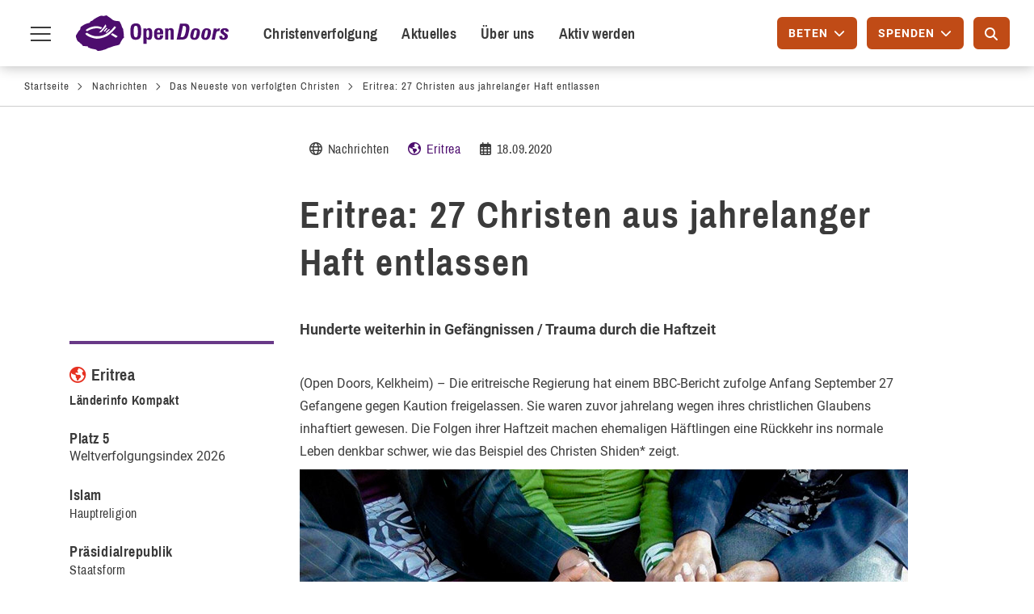

--- FILE ---
content_type: text/html; charset=UTF-8
request_url: https://www.opendoors.de/nachrichten/aktuelle-meldungen/eritrea-27-christen-aus-jahrelanger-haft-entlassen
body_size: 20723
content:

<!DOCTYPE html>
<html lang="de" dir="ltr" prefix="og: https://ogp.me/ns#" class="h-100">

  <head>
    <meta charset="utf-8" />
<noscript><style>form.antibot * :not(.antibot-message) { display: none !important; }</style>
</noscript><meta name="description" content="In Eritrea sind 27 langjährig inhaftierte Christen freigelassen worden. Das ist auch eine Erinnerung an die weiterhin Inhaftierten und prekären Haftbedingungen." />
<meta name="abstract" content="In Eritrea sind 27 langjährig inhaftierte Christen freigelassen worden. Das ist auch eine Erinnerung an die weiterhin Inhaftierten und prekären Haftbedingungen." />
<meta name="geo.placename" content="Eritrea" />
<meta name="robots" content="index, follow" />
<link rel="image_src" href="https://www.opendoors.de/sites/default/files/2020-09/2020-09-18_Open_Doors_Nachrichten_Eritrea_Teaser.jpg" />
<meta property="og:determiner" content="Automatic" />
<meta property="og:site_name" content="Open Doors Deutschland" />
<meta property="og:type" content="article" />
<meta property="og:url" content="https://www.opendoors.de/nachrichten/aktuelle-meldungen/eritrea-27-christen-aus-jahrelanger-haft-entlassen" />
<meta property="og:title" content="Eritrea: 27 Christen aus jahrelanger Haft entlassen" />
<meta property="og:description" content="In Eritrea sind 27 langjährig inhaftierte Christen freigelassen worden. Das ist auch eine Erinnerung an die weiterhin Inhaftierten und prekären Haftbedingungen." />
<meta property="og:image" content="https://www.opendoors.de/sites/default/files/2020-09/2020-09-18_Open_Doors_Nachrichten_Eritrea_SocialMedia.jpg" />
<meta property="og:image" content="https://www.opendoors.de/sites/default/files/2020-09/2020-09-18_Open_Doors_Nachrichten_Eritrea_Teaser.jpg" />
<meta property="og:image:secure_url" content="https://www.opendoors.de/sites/default/files/2020-09/2020-09-18_Open_Doors_Nachrichten_Eritrea_SocialMedia.jpg" />
<meta property="og:image:secure_url" content="https://www.opendoors.de/sites/default/files/2020-09/2020-09-18_Open_Doors_Nachrichten_Eritrea_Teaser.jpg" />
<meta property="og:image:type" content="image/jpeg" />
<meta property="og:image:width" content="1200,600" />
<meta property="og:image:height" content="627,420" />
<meta property="og:image:alt" content="Eritreische Christinnen beim gemeinsamen Gebet" />
<meta property="article:published_time" content="18.09.2020" />
<meta name="twitter:card" content="summary_large_image" />
<meta name="twitter:site" content="@OpenDoorsDE" />
<meta name="twitter:description" content="In Eritrea sind 27 langjährig inhaftierte Christen freigelassen worden. Das ist auch eine Erinnerung an die weiterhin Inhaftierten und prekären Haftbedingungen." />
<meta name="twitter:title" content="Eritrea: 27 Christen aus jahrelanger Haft entlassen" />
<meta name="twitter:site:id" content="92736024" />
<meta name="twitter:image:alt" content="Eritreische Christinnen beim gemeinsamen Gebet" />
<meta name="twitter:image" content="https://www.opendoors.de/sites/default/files/2020-09/2020-09-18_Open_Doors_Nachrichten_Eritrea_Teaser.jpg" />
<meta name="MobileOptimized" content="width" />
<meta name="HandheldFriendly" content="true" />
<meta name="viewport" content="width=device-width, initial-scale=1.0" />
<script type="application/ld+json">{
    "@context": "https://schema.org",
    "@graph": [
        {
            "@type": "NewsArticle",
            "name": "Eritrea: 27 Christen aus jahrelanger Haft entlassen",
            "headline": "Eritrea: 27 Christen aus jahrelanger Haft entlassen",
            "about": [
                "Nachrichten",
                "Eritrea"
            ],
            "description": "In Eritrea sind 27 langjährig inhaftierte Christen freigelassen worden. Das ist auch eine Erinnerung an die weiterhin Inhaftierten und prekären Haftbedingungen.",
            "image": {
                "@type": "ImageObject",
                "representativeOfPage": "True",
                "url": "https://www.opendoors.de/sites/default/files/2020-09/2020-09-18_Open_Doors_Nachrichten_Eritrea_SocialMedia.jpg",
                "width": "1200",
                "height": "627"
            },
            "isAccessibleForFree": "True",
            "author": {
                "@type": "NGO",
                "@id": "https://www.opendoors.de/",
                "name": "Open Doors Deutschland e. V.",
                "url": "https://www.opendoors.de/",
                "sameAs": [
                    "https://www.facebook.com/opendoorsDE",
                    "https://twitter.com/opendoorsde",
                    "https://www.instagram.com/opendoorsde",
                    "https://www.youtube.com/user/OpenDoorsDE"
                ],
                "logo": {
                    "@type": "ImageObject",
                    "url": "https://www.opendoors.de/sites/default/files/OpenDoors_Logo_json-ld.png",
                    "width": "314",
                    "height": "64"
                }
            },
            "publisher": {
                "@type": "NGO",
                "@id": "https://www.opendoors.de/",
                "name": "Open Doors Deutschland e. V.",
                "url": "https://www.opendoors.de/",
                "sameAs": [
                    "https://www.facebook.com/opendoorsDE",
                    "https://twitter.com/opendoorsde",
                    "https://www.instagram.com/opendoorsde",
                    "https://www.youtube.com/user/OpenDoorsDE"
                ],
                "logo": {
                    "@type": "ImageObject",
                    "url": "https://www.opendoors.de/sites/default/files/OpenDoors_Logo_json-ld.png",
                    "width": "314",
                    "height": "64"
                }
            }
        }
    ]
}</script>
<meta name="format-detection" content="telephone=no" />
<link rel="icon" href="/sites/default/files/2017_Web_Favicon_32x32_2.ico" type="image/vnd.microsoft.icon" />
<link rel="canonical" href="https://www.opendoors.de/nachrichten/aktuelle-meldungen/eritrea-27-christen-aus-jahrelanger-haft-entlassen" />
<link rel="shortlink" href="https://www.opendoors.de/node/14016" />

    <title>Eritrea: 27 Christen aus jahrelanger Haft entlassen</title>
    <link rel="stylesheet" media="all" href="/modules/contrib/ajax_loader/css/throbber-general.css?t8tvhm" />
<link rel="stylesheet" media="all" href="/core/themes/stable9/css/core/components/progress.module.css?t8tvhm" />
<link rel="stylesheet" media="all" href="/core/themes/stable9/css/core/components/ajax-progress.module.css?t8tvhm" />
<link rel="stylesheet" media="all" href="/core/themes/stable9/css/system/components/align.module.css?t8tvhm" />
<link rel="stylesheet" media="all" href="/core/themes/stable9/css/system/components/container-inline.module.css?t8tvhm" />
<link rel="stylesheet" media="all" href="/core/themes/stable9/css/system/components/clearfix.module.css?t8tvhm" />
<link rel="stylesheet" media="all" href="/core/themes/stable9/css/system/components/hidden.module.css?t8tvhm" />
<link rel="stylesheet" media="all" href="/core/themes/stable9/css/system/components/item-list.module.css?t8tvhm" />
<link rel="stylesheet" media="all" href="/core/themes/stable9/css/system/components/js.module.css?t8tvhm" />
<link rel="stylesheet" media="all" href="/core/themes/stable9/css/system/components/position-container.module.css?t8tvhm" />
<link rel="stylesheet" media="all" href="/core/themes/stable9/css/system/components/reset-appearance.module.css?t8tvhm" />
<link rel="stylesheet" media="all" href="/core/themes/stable9/css/filter/filter.caption.css?t8tvhm" />
<link rel="stylesheet" media="all" href="/core/themes/stable9/css/views/views.module.css?t8tvhm" />
<link rel="stylesheet" media="all" href="/modules/contrib/ajax_loader/css/three-bounce.css?t8tvhm" />
<link rel="stylesheet" media="all" href="/modules/contrib/extlink/css/extlink.css?t8tvhm" />
<link rel="stylesheet" media="all" href="/modules/contrib/paragraphs/css/paragraphs.unpublished.css?t8tvhm" />
<link rel="stylesheet" media="all" href="/core/themes/stable9/css/core/assets/vendor/normalize-css/normalize.css?t8tvhm" />
<link rel="stylesheet" media="all" href="/themes/contrib/bootstrap5/css/components/progress.css?t8tvhm" />
<link rel="stylesheet" media="all" href="/themes/contrib/bootstrap5/css/components/action-links.css?t8tvhm" />
<link rel="stylesheet" media="all" href="/themes/contrib/bootstrap5/css/components/breadcrumb.css?t8tvhm" />
<link rel="stylesheet" media="all" href="/themes/contrib/bootstrap5/css/components/container-inline.css?t8tvhm" />
<link rel="stylesheet" media="all" href="/themes/contrib/bootstrap5/css/components/details.css?t8tvhm" />
<link rel="stylesheet" media="all" href="/themes/contrib/bootstrap5/css/components/exposed-filters.css?t8tvhm" />
<link rel="stylesheet" media="all" href="/themes/contrib/bootstrap5/css/components/field.css?t8tvhm" />
<link rel="stylesheet" media="all" href="/themes/contrib/bootstrap5/css/components/form.css?t8tvhm" />
<link rel="stylesheet" media="all" href="/themes/contrib/bootstrap5/css/components/icons.css?t8tvhm" />
<link rel="stylesheet" media="all" href="/themes/contrib/bootstrap5/css/components/inline-form.css?t8tvhm" />
<link rel="stylesheet" media="all" href="/themes/contrib/bootstrap5/css/components/item-list.css?t8tvhm" />
<link rel="stylesheet" media="all" href="/themes/contrib/bootstrap5/css/components/links.css?t8tvhm" />
<link rel="stylesheet" media="all" href="/themes/contrib/bootstrap5/css/components/menu.css?t8tvhm" />
<link rel="stylesheet" media="all" href="/themes/contrib/bootstrap5/css/components/more-link.css?t8tvhm" />
<link rel="stylesheet" media="all" href="/themes/contrib/bootstrap5/css/components/pager.css?t8tvhm" />
<link rel="stylesheet" media="all" href="/themes/contrib/bootstrap5/css/components/tabledrag.css?t8tvhm" />
<link rel="stylesheet" media="all" href="/themes/contrib/bootstrap5/css/components/tableselect.css?t8tvhm" />
<link rel="stylesheet" media="all" href="/themes/contrib/bootstrap5/css/components/tablesort.css?t8tvhm" />
<link rel="stylesheet" media="all" href="/themes/contrib/bootstrap5/css/components/textarea.css?t8tvhm" />
<link rel="stylesheet" media="all" href="/themes/contrib/bootstrap5/css/components/ui-dialog.css?t8tvhm" />
<link rel="stylesheet" media="all" href="/themes/contrib/bootstrap5/css/components/messages.css?t8tvhm" />
<link rel="stylesheet" media="all" href="/themes/custom/open_doors_theme/plugins/bootstrap-datepicker/dist/css/bootstrap-datepicker.min.css?t8tvhm" />
<link rel="stylesheet" media="all" href="/themes/custom/open_doors_theme/public/css/style.css?t8tvhm" />
<link rel="stylesheet" media="all" href="/themes/custom/open_doors_theme/plugins/slick/slick/slick.css?t8tvhm" />
<link rel="stylesheet" media="all" href="/themes/contrib/gin/dist/css/components/ajax.css?t8tvhm" />


    <!-- Consentmanager -->
    <link rel="preconnect" href="https://a.delivery.consentmanager.net">
    <link rel="preconnect" href="https://cdn.consentmanager.net">
          <script>
        if(!("gdprAppliesGlobally" in window)){window.gdprAppliesGlobally=true}if(!("cmp_id" in window)||window.cmp_id<1){window.cmp_id=0}if(!("cmp_cdid" in window)){window.cmp_cdid="899cf11eceae"}if(!("cmp_params" in window)){window.cmp_params=""}if(!("cmp_host" in window)){window.cmp_host="a.delivery.consentmanager.net"}if(!("cmp_cdn" in window)){window.cmp_cdn="cdn.consentmanager.net"}if(!("cmp_proto" in window)){window.cmp_proto="https:"}if(!("cmp_codesrc" in window)){window.cmp_codesrc="0"}window.cmp_getsupportedLangs=function(){var b=["DE","EN","FR","IT","NO","DA","FI","ES","PT","RO","BG","ET","EL","GA","HR","LV","LT","MT","NL","PL","SV","SK","SL","CS","HU","RU","SR","ZH","TR","UK","AR","BS","JA","CY"];if("cmp_customlanguages" in window){for(var a=0;a<window.cmp_customlanguages.length;a++){b.push(window.cmp_customlanguages[a].l.toUpperCase())}}return b};window.cmp_getRTLLangs=function(){var a=["AR"];if("cmp_customlanguages" in window){for(var b=0;b<window.cmp_customlanguages.length;b++){if("r" in window.cmp_customlanguages[b]&&window.cmp_customlanguages[b].r){a.push(window.cmp_customlanguages[b].l)}}}return a};window.cmp_getlang=function(a){if(typeof(a)!="boolean"){a=true}if(a&&typeof(cmp_getlang.usedlang)=="string"&&cmp_getlang.usedlang!==""){return cmp_getlang.usedlang}return window.cmp_getlangs()[0]};window.cmp_extractlang=function(a){if(a.indexOf("cmplang=")!=-1){a=a.substr(a.indexOf("cmplang=")+8,2).toUpperCase();if(a.indexOf("&")!=-1){a=a.substr(0,a.indexOf("&"))}}else{a=""}return a};window.cmp_getlangs=function(){var g=window.cmp_getsupportedLangs();var c=[];var f=location.hash;var e=location.search;var j="cmp_params" in window?window.cmp_params:"";var a="languages" in navigator?navigator.languages:[];if(cmp_extractlang(f)!=""){c.push(cmp_extractlang(f))}else{if(cmp_extractlang(e)!=""){c.push(cmp_extractlang(e))}else{if(cmp_extractlang(j)!=""){c.push(cmp_extractlang(j))}else{if("cmp_setlang" in window&&window.cmp_setlang!=""){c.push(window.cmp_setlang.toUpperCase())}else{if("cmp_langdetect" in window&&window.cmp_langdetect==1){c.push(window.cmp_getPageLang())}else{if(a.length>0){for(var d=0;d<a.length;d++){c.push(a[d])}}if("language" in navigator){c.push(navigator.language)}if("userLanguage" in navigator){c.push(navigator.userLanguage)}}}}}}var h=[];for(var d=0;d<c.length;d++){var b=c[d].toUpperCase();if(b.length<2){continue}if(g.indexOf(b)!=-1){h.push(b)}else{if(b.indexOf("-")!=-1){b=b.substr(0,2)}if(g.indexOf(b)!=-1){h.push(b)}}}if(h.length==0&&typeof(cmp_getlang.defaultlang)=="string"&&cmp_getlang.defaultlang!==""){return[cmp_getlang.defaultlang.toUpperCase()]}else{return h.length>0?h:["EN"]}};window.cmp_getPageLangs=function(){var a=window.cmp_getXMLLang();if(a!=""){a=[a.toUpperCase()]}else{a=[]}a=a.concat(window.cmp_getLangsFromURL());return a.length>0?a:["EN"]};window.cmp_getPageLang=function(){var a=window.cmp_getPageLangs();return a.length>0?a[0]:""};window.cmp_getLangsFromURL=function(){var c=window.cmp_getsupportedLangs();var b=location;var m="toUpperCase";var g=b.hostname[m]()+".";var a=b.pathname[m]()+"/";a=a.split("_").join("-");var f=[];for(var e=0;e<c.length;e++){var j=a.substring(0,c[e].length+1);if(g.substring(0,c[e].length+1)==c[e]+"."){f.push(c[e][m]())}else{if(c[e].length==5){var k=c[e].substring(3,5)+"-"+c[e].substring(0,2);if(g.substring(0,k.length+1)==k+"."){f.push(c[e][m]())}}else{if(j==c[e]+"/"||j=="/"+c[e]){f.push(c[e][m]())}else{if(j==c[e].replace("-","/")+"/"||j=="/"+c[e].replace("-","/")){f.push(c[e][m]())}else{if(c[e].length==5){var k=c[e].substring(3,5)+"-"+c[e].substring(0,2);var h=a.substring(0,k.length+1);if(h==k+"/"||h==k.replace("-","/")+"/"){f.push(c[e][m]())}}}}}}}return f};window.cmp_getXMLLang=function(){var c=document.getElementsByTagName("html");if(c.length>0){var c=c[0]}else{c=document.documentElement}if(c&&c.getAttribute){var a=c.getAttribute("xml:lang");if(typeof(a)!="string"||a==""){a=c.getAttribute("lang")}if(typeof(a)=="string"&&a!=""){var b=window.cmp_getsupportedLangs();return b.indexOf(a.toUpperCase())!=-1||b.indexOf(a.substr(0,2).toUpperCase())!=-1?a:""}else{return""}}};(function(){var C=document;var D=C.getElementsByTagName;var o=window;var t="";var h="";var k="";var E=function(e){var i="cmp_"+e;e="cmp"+e+"=";var d="";var l=e.length;var I=location;var J=I.hash;var w=I.search;var u=J.indexOf(e);var H=w.indexOf(e);if(u!=-1){d=J.substring(u+l,9999)}else{if(H!=-1){d=w.substring(H+l,9999)}else{return i in o&&typeof(o[i])!=="function"?o[i]:""}}var G=d.indexOf("&");if(G!=-1){d=d.substring(0,G)}return d};var j=E("lang");if(j!=""){t=j;k=t}else{if("cmp_getlang" in o){t=o.cmp_getlang().toLowerCase();h=o.cmp_getlangs().slice(0,3).join("_");k=o.cmp_getPageLangs().slice(0,3).join("_");if("cmp_customlanguages" in o){var m=o.cmp_customlanguages;for(var y=0;y<m.length;y++){var a=m[y].l.toLowerCase();if(a==t){t="en"}}}}}var q=("cmp_proto" in o)?o.cmp_proto:"https:";if(q!="http:"&&q!="https:"){q="https:"}var n=("cmp_ref" in o)?o.cmp_ref:location.href;if(n.length>300){n=n.substring(0,300)}var A=function(d){var K=C.createElement("script");K.setAttribute("data-cmp-ab","1");K.type="text/javascript";K.async=true;K.src=d;var J=["body","div","span","script","head"];var w="currentScript";var H="parentElement";var l="appendChild";var I="body";if(C[w]&&C[w][H]){C[w][H][l](K)}else{if(C[I]){C[I][l](K)}else{for(var u=0;u<J.length;u++){var G=D(J[u]);if(G.length>0){G[0][l](K);break}}}}};var b=E("design");var c=E("regulationkey");var z=E("gppkey");var s=E("att");var f=o.encodeURIComponent;var g=false;try{g=C.cookie.length>0}catch(B){g=false}var x=E("darkmode");if(x=="0"){x=0}else{if(x=="1"){x=1}else{try{if("matchMedia" in window&&window.matchMedia){var F=window.matchMedia("(prefers-color-scheme: dark)");if("matches" in F&&F.matches){x=1}}}catch(B){x=0}}}var p=q+"//"+o.cmp_host+"/delivery/cmp.php?";p+=("cmp_id" in o&&o.cmp_id>0?"id="+o.cmp_id:"")+("cmp_cdid" in o?"&cdid="+o.cmp_cdid:"")+"&h="+f(n);p+=(b!=""?"&cmpdesign="+f(b):"")+(c!=""?"&cmpregulationkey="+f(c):"")+(z!=""?"&cmpgppkey="+f(z):"");p+=(s!=""?"&cmpatt="+f(s):"")+("cmp_params" in o?"&"+o.cmp_params:"")+(g?"&__cmpfcc=1":"");p+=(x>0?"&cmpdarkmode=1":"");A(p+"&l="+f(t)+"&ls="+f(h)+"&lp="+f(k)+"&o="+(new Date()).getTime());var r="js";var v=E("debugunminimized")!=""?"":".min";if(E("debugcoverage")=="1"){r="instrumented";v=""}if(E("debugtest")=="1"){r="jstests";v=""}A(q+"//"+o.cmp_cdn+"/delivery/"+r+"/cmp_final"+v+".js")})();window.cmp_rc=function(c,b){var l="";try{l=document.cookie}catch(h){l=""}var j="";var f=0;var g=false;while(l!=""&&f<100){f++;while(l.substr(0,1)==" "){l=l.substr(1,l.length)}var k=l.substring(0,l.indexOf("="));if(l.indexOf(";")!=-1){var m=l.substring(l.indexOf("=")+1,l.indexOf(";"))}else{var m=l.substr(l.indexOf("=")+1,l.length)}if(c==k){j=m;g=true}var d=l.indexOf(";")+1;if(d==0){d=l.length}l=l.substring(d,l.length)}if(!g&&typeof(b)=="string"){j=b}return(j)};window.cmp_stub=function(){var a=arguments;__cmp.a=__cmp.a||[];if(!a.length){return __cmp.a}else{if(a[0]==="ping"){if(a[1]===2){a[2]({gdprApplies:gdprAppliesGlobally,cmpLoaded:false,cmpStatus:"stub",displayStatus:"hidden",apiVersion:"2.2",cmpId:31},true)}else{a[2](false,true)}}else{if(a[0]==="getUSPData"){a[2]({version:1,uspString:window.cmp_rc("__cmpccpausps","1---")},true)}else{if(a[0]==="getTCData"){__cmp.a.push([].slice.apply(a))}else{if(a[0]==="addEventListener"||a[0]==="removeEventListener"){__cmp.a.push([].slice.apply(a))}else{if(a.length==4&&a[3]===false){a[2]({},false)}else{__cmp.a.push([].slice.apply(a))}}}}}}};window.cmp_dsastub=function(){var a=arguments;a[0]="dsa."+a[0];window.cmp_gppstub(a)};window.cmp_gppstub=function(){var c=arguments;__gpp.q=__gpp.q||[];if(!c.length){return __gpp.q}var h=c[0];var g=c.length>1?c[1]:null;var f=c.length>2?c[2]:null;var a=null;var j=false;if(h==="ping"){a=window.cmp_gpp_ping();j=true}else{if(h==="addEventListener"){__gpp.e=__gpp.e||[];if(!("lastId" in __gpp)){__gpp.lastId=0}__gpp.lastId++;var d=__gpp.lastId;__gpp.e.push({id:d,callback:g});a={eventName:"listenerRegistered",listenerId:d,data:true,pingData:window.cmp_gpp_ping()};j=true}else{if(h==="removeEventListener"){__gpp.e=__gpp.e||[];a=false;for(var e=0;e<__gpp.e.length;e++){if(__gpp.e[e].id==f){__gpp.e[e].splice(e,1);a=true;break}}j=true}else{__gpp.q.push([].slice.apply(c))}}}if(a!==null&&typeof(g)==="function"){g(a,j)}};window.cmp_gpp_ping=function(){return{gppVersion:"1.1",cmpStatus:"stub",cmpDisplayStatus:"hidden",signalStatus:"not ready",supportedAPIs:["2:tcfeuv2","5:tcfcav1","7:usnat","8:usca","9:usva","10:usco","11:usut","12:usct"],cmpId:31,sectionList:[],applicableSections:[0],gppString:"",parsedSections:{}}};window.cmp_addFrame=function(b){if(!window.frames[b]){if(document.body){var a=document.createElement("iframe");a.style.cssText="display:none";if("cmp_cdn" in window&&"cmp_ultrablocking" in window&&window.cmp_ultrablocking>0){a.src="//"+window.cmp_cdn+"/delivery/empty.html"}a.name=b;a.setAttribute("title","Intentionally hidden, please ignore");a.setAttribute("role","none");a.setAttribute("tabindex","-1");document.body.appendChild(a)}else{window.setTimeout(window.cmp_addFrame,10,b)}}};window.cmp_msghandler=function(d){var a=typeof d.data==="string";try{var c=a?JSON.parse(d.data):d.data}catch(f){var c=null}if(typeof(c)==="object"&&c!==null&&"__cmpCall" in c){var b=c.__cmpCall;window.__cmp(b.command,b.parameter,function(h,g){var e={__cmpReturn:{returnValue:h,success:g,callId:b.callId}};d.source.postMessage(a?JSON.stringify(e):e,"*")})}if(typeof(c)==="object"&&c!==null&&"__uspapiCall" in c){var b=c.__uspapiCall;window.__uspapi(b.command,b.version,function(h,g){var e={__uspapiReturn:{returnValue:h,success:g,callId:b.callId}};d.source.postMessage(a?JSON.stringify(e):e,"*")})}if(typeof(c)==="object"&&c!==null&&"__tcfapiCall" in c){var b=c.__tcfapiCall;window.__tcfapi(b.command,b.version,function(h,g){var e={__tcfapiReturn:{returnValue:h,success:g,callId:b.callId}};d.source.postMessage(a?JSON.stringify(e):e,"*")},b.parameter)}if(typeof(c)==="object"&&c!==null&&"__gppCall" in c){var b=c.__gppCall;window.__gpp(b.command,function(h,g){var e={__gppReturn:{returnValue:h,success:g,callId:b.callId}};d.source.postMessage(a?JSON.stringify(e):e,"*")},"parameter" in b?b.parameter:null,"version" in b?b.version:1)}if(typeof(c)==="object"&&c!==null&&"__dsaCall" in c){var b=c.__dsaCall;window.__dsa(b.command,function(h,g){var e={__dsaReturn:{returnValue:h,success:g,callId:b.callId}};d.source.postMessage(a?JSON.stringify(e):e,"*")},"parameter" in b?b.parameter:null,"version" in b?b.version:1)}};window.cmp_setStub=function(a){if(!(a in window)||(typeof(window[a])!=="function"&&typeof(window[a])!=="object"&&(typeof(window[a])==="undefined"||window[a]!==null))){window[a]=window.cmp_stub;window[a].msgHandler=window.cmp_msghandler;window.addEventListener("message",window.cmp_msghandler,false)}};window.cmp_setGppStub=function(a){if(!(a in window)||(typeof(window[a])!=="function"&&typeof(window[a])!=="object"&&(typeof(window[a])==="undefined"||window[a]!==null))){window[a]=window.cmp_gppstub;window[a].msgHandler=window.cmp_msghandler;window.addEventListener("message",window.cmp_msghandler,false)}};if(!("cmp_noiframepixel" in window)){window.cmp_addFrame("__cmpLocator")}if((!("cmp_disableusp" in window)||!window.cmp_disableusp)&&!("cmp_noiframepixel" in window)){window.cmp_addFrame("__uspapiLocator")}if((!("cmp_disabletcf" in window)||!window.cmp_disabletcf)&&!("cmp_noiframepixel" in window)){window.cmp_addFrame("__tcfapiLocator")}if((!("cmp_disablegpp" in window)||!window.cmp_disablegpp)&&!("cmp_noiframepixel" in window)){window.cmp_addFrame("__gppLocator")}if((!("cmp_disabledsa" in window)||!window.cmp_disabledsa)&&!("cmp_noiframepixel" in window)){window.cmp_addFrame("__dsaLocator")}window.cmp_setStub("__cmp");if(!("cmp_disabletcf" in window)||!window.cmp_disabletcf){window.cmp_setStub("__tcfapi")}if(!("cmp_disableusp" in window)||!window.cmp_disableusp){window.cmp_setStub("__uspapi")}if(!("cmp_disablegpp" in window)||!window.cmp_disablegpp){window.cmp_setGppStub("__gpp")}if(!("cmp_disabledsa" in window)||!window.cmp_disabledsa){window.cmp_setGppStub("__dsa")};
      </script>
    
    <script src="/themes/custom/open_doors_theme/src/js_decoupled/matomo.js?t8tvhm"></script>


    <meta name="format-detection" content="telephone=no">

    <!-- JS Error Handling-->
    
    <script type="text/javascript">
      var containerID = "dZFdKxlZ";
      initMatomo(containerID);
    </script>

          <link rel="preload" as="font" type="font/woff2" crossorigin href="/themes/custom/open_doors_theme/public/fonts/archivo-narrow/archivo-narrow-v12-latin-ext-500.woff2">
          <link rel="preload" as="font" type="font/woff2" crossorigin href="/themes/custom/open_doors_theme/public/fonts/archivo-narrow/archivo-narrow-v12-latin-ext-700.woff2">
          <link rel="preload" as="font" type="font/woff2" crossorigin href="/themes/custom/open_doors_theme/public/fonts/archivo-narrow/archivo-narrow-v12-latin-ext-regular.woff2">
          <link rel="preload" as="font" type="font/woff2" crossorigin href="/themes/custom/open_doors_theme/public/fonts/fa-regular-400.woff2">
          <link rel="preload" as="font" type="font/woff2" crossorigin href="/themes/custom/open_doors_theme/public/fonts/icomoon/icomoon.woff">
          <link rel="preload" as="font" type="font/woff2" crossorigin href="/themes/custom/open_doors_theme/public/fonts/roboto/roboto-v20-latin-500.woff2">
          <link rel="preload" as="font" type="font/woff2" crossorigin href="/themes/custom/open_doors_theme/public/fonts/roboto/roboto-v20-latin-700.woff2">
          <link rel="preload" as="font" type="font/woff2" crossorigin href="/themes/custom/open_doors_theme/public/fonts/roboto/roboto-v20-latin-italic.woff2">
          <link rel="preload" as="font" type="font/woff2" crossorigin href="/themes/custom/open_doors_theme/public/fonts/roboto/roboto-v20-latin-regular.woff2">
    
    <link rel="apple-touch-icon" href="/themes/custom/open_doors_theme/public/images/add_to_homescreen/apple-touch-icon-57x57.png"/>
    <link rel="apple-touch-icon" sizes="72x72" href="/themes/custom/open_doors_theme/public/images/add_to_homescreen/apple-touch-icon-72x72.png"/>
    <link rel="apple-touch-icon" sizes="114x114" href="/themes/custom/open_doors_theme/public/images/add_to_homescreen/apple-touch-icon-114x114.png"/>
    <link rel="apple-touch-icon" sizes="144x144" href="/themes/custom/open_doors_theme/public/images/add_to_homescreen/apple-touch-icon-144x144.png"/>
    <link rel="icon" sizes="36x36" href="/themes/custom/open_doors_theme/public/images/add_to_homescreen/opendoors-icon-homescreen-android-36x36px.png"/>
    <link rel="icon" sizes="48x48" href="/themes/custom/open_doors_theme/public/images/add_to_homescreen/opendoors-icon-homescreen-android-48x48px.png"/>
    <link rel="icon" sizes="72x72" href="/themes/custom/open_doors_theme/public/images/add_to_homescreen/opendoors-icon-homescreen-android-72x72px.png"/>
    <link rel="icon" sizes="96x96" href="/themes/custom/open_doors_theme/public/images/add_to_homescreen/opendoors-icon-homescreen-android-96x96px.png"/>
    <link rel="icon" sizes="114x114" href="/themes/custom/open_doors_theme/public/images/add_to_homescreen/opendoors-icon-homescreen-android-114x114px.png"/>
    <link rel="icon" sizes="144x144" href="/themes/custom/open_doors_theme/public/images/add_to_homescreen/opendoors-icon-homescreen-android-144x144px.png"/>
    <link rel="icon" sizes="192x192" href="/themes/custom/open_doors_theme/public/images/add_to_homescreen/opendoors-icon-homescreen-android-192x192px.png"/>
  </head>

  <body class="path-node page-node-type-message   d-flex flex-column h-100">
        <div class="visually-hidden-focusable skip-link p-3 container">
      <a href="#main-content" class="p-2">
        Direkt zum Inhalt
      </a>
    </div>
    <div id="page-root">
      
        <div class="dialog-off-canvas-main-canvas d-flex flex-column h-100" data-off-canvas-main-canvas>
    


<header class="fixed-top" id="navbar" role="banner">

  
  <nav class="navbar" id="region-navigation">
    <div class="container-fluid m-0 p-0 justify-content-start flex-nowrap">
      <button class="main-navigation-toggle icon-hover">
        <span class="first"></span>
        <span class="second">Menu toggle</span>
        <span class="third"></span>
      </button>

        <div class="region region-navigation">
    <div id="block-open-doors-theme-branding" class="block block-system block-system-branding-block">
  
    
  <div class="navbar-brand d-flex align-items-center">

    <a href="/" title="Startseite" rel="home" class="site-logo d-block">
    <img src="/themes/custom/open_doors_theme/src/images/open-doors-logo.svg" alt="Startseite" fetchpriority="high" />
  </a>
  
  <div>
    
      </div>
</div>
</div>
<nav role="navigation" aria-labelledby="block-open-doors-theme-poiprimarymenu-menu" id="block-open-doors-theme-poiprimarymenu" class="poi-primary-navigation block block-menu navigation menu--poi-primary-menu">
            
  <h5 class="visually-hidden" id="block-open-doors-theme-poiprimarymenu-menu">POI Primary Menu</h5>
  

        
              <ul data-block="navigation" class="nav navbar-nav">
                    <li class="nav-item">
        <a href="/christenverfolgung" class="poimenu nav-link" data-drupal-link-system-path="node/2077">Christenverfolgung</a>
              </li>
                <li class="nav-item">
        <a href="/nachrichten/das-neueste-von-verfolgten-christen" class="poimenu nav-link" data-drupal-link-system-path="node/12">Aktuelles</a>
              </li>
                <li class="nav-item">
        <a href="/ueber-uns" class="poimenu nav-link" data-drupal-link-system-path="node/7151">Über uns</a>
              </li>
                <li class="nav-item">
        <a href="/aktiv-werden" class="poimenu nav-link" data-drupal-link-system-path="node/2079">Aktiv werden</a>
              </li>
        </ul>
  


  </nav>

  </div>


      <div class="poi-secondary-navigation">
        <div class="dd-btn-container">
          <button type="button" class="btn btn-primary od-overlay-trigger btn-pray" for="popover-daily-prayer" aria-labelledby="pray-btn" aria-expanded="false" aria-controls="popover-daily-prayer">
            <span id="pray-btn">Beten</span>
            <i class="fas fa-chevron-down" aria-hidden="true"></i>
          </button>

          <button type="button" class="btn-mobile-poi od-overlay-trigger btn-pray" for="popover-daily-prayer" aria-labelledby="pray-btn" aria-expanded="false" aria-controls="popover-daily-prayer">
            <i class="ico-menu-pray"></i>
          </button>

          <div id="popover-daily-prayer" class="od-overlay" aria-hidden="true" tabindex="-1">
            <div class="overlay-header">
              <div class="sub-caption">Bete heute für</div>
              <div class="field-date"></div>
              <button class="close-overlay" aria-label="Schließen"><i class="ico-close"></i></button>
            </div>
            <div class="field-country"></div>
            <div class="field-body"></div>
            <div class="overlay-footer">
              <a class="btn btn-link" href="/aktiv-werden/beten">
                <span>Mehr zu Gebet</span>
                <i class="far fa-arrow-right" aria-hidden="true" focusable="false"></i>
              </a>
              <img width="135" height="150" src="/sites/default/files/web_icon_beten_2.svg" alt="Praying hands">
            </div>
          </div>
        </div>

        <div class="dd-btn-container">
          <button type="button" class="btn btn-primary od-overlay-trigger btn-donate" for="popover-donate" aria-labelledby="donate-btn" aria-expanded="false" aria-controls="popover-donate">
            <span id="donate-btn">Spenden</span>
            <i class="fas fa-chevron-down" aria-hidden="true"></i>
          </button>

          <button type="button" class="btn-mobile-poi od-overlay-trigger btn-donate" for="popover-donate" aria-labelledby="donate-btn" aria-expanded="false" aria-controls="popover-donate">
            <i class="ico-menu-share"></i>
          </button>

          <div id="popover-donate" class="od-overlay" aria-hidden="true" tabindex="-1">
            <div class="overlay-header">
              <div class="field-caption">Jetzt spenden</div>
              <button class="close-overlay" aria-label="Schließen"><i class="ico-close"></i></button>
            </div>
            <div class="overlay-content">
              <img width="154" height="150" src="/sites/default/files/web_icon_spenden_2.svg" alt="Giving hand">
              <p>
                Mit Ihrer Spende machen Sie einen großen Unterschied im Leben verfolgter Christen. Dafür möchten wir Ihnen von Herzen danken!              </p>
            </div>
            <div class="overlay-footer">
              <a class="btn btn-link" href="/aktiv-werden/spenden/jetzt-spenden#onlinespende">
                <span>Zur Onlinespende</span>
                <i class="far fa-arrow-right" aria-hidden="true" focusable="false"></i>
              </a>
              <a class="btn btn-link" href="/aktiv-werden/spenden/jetzt-spenden#konten">
                <span>Zum Spendenkonto</span>
                <i class="far fa-arrow-right" aria-hidden="true" focusable="false"></i>
              </a>
            </div>
          </div>
        </div>

        <div class="search-area desktop">
          <input placeholder="Suche" class="search-text" type="text" aria-label="Suche"/>
          <span class="icon ico-search" aria-hidden="true"></span>
        </div>

        <a class="btn btn-primary btn-go-to-search" href="/suche" aria-label="Suche">
          <i class="fa-solid fa-magnifying-glass"></i>
        </a>

              </div>
    </div>
  </nav>

  <div id="background-block"></div>
    <div class="region region-navigation-collapsible">
    <section id="block-open-doors-theme-mainmenu" class="block block-colossal-menu block-colossal-menu-blockmain-menu clearfix">
  
    

        
            <ul data-block="navigation_collapsible" class="nav menu navbar-nav">
                                      <li role="none"  class="level-0 first expanded dropdown children link-7  ">
                                    <a class="word-break" href="#" role="menuitem" tabindex="0"><span>Christenverfolgung</span></a>
                                              
                    <div class="menu-wrapper">
          <ul class="menu">
                                            <li role="none"  class="level-1 first children link-208 menu_expandable_link">
                                    <a class="word-break" href="/christenverfolgung"><span>Christenverfolgung</span></a>
                                                        <div class="children menu-additional-content item">
              


            </div>
                  </li>
              <li role="none"  class="level-1 expandable children link-71 menu_expandable_link">
                                  
                    <ul class="menu expandable-menu item">
                                            <li role="none"  class="level-2 first last expandable children link-13  ">
                                    <a class="word-break" href="/christenverfolgung/weltverfolgungsindex"><span>Weltverfolgungs&shy;index 2026</span></a>
                                                
                    <ul class="menu expandable-menu item">
                                            <li role="none"  class="level-3 first children link-14  ">
                                    <a class="word-break" href="/christenverfolgung/weltverfolgungsindex/weltverfolgungsindex-karte"><span>Weltkarte mit Platzierungen</span></a>
                                                    </li>
              <li role="none"  class="level-3 children link-83  ">
                                    <a class="word-break" href="/christenverfolgung/weltverfolgungsindex/laenderprofile"><span>Länderprofile</span></a>
                                                    </li>
              <li role="none"  class="level-3 last children link-19  ">
                                    <a class="word-break" href="/christenverfolgung/weltverfolgungsindex/weltverfolgungsindex-haeufig-gestellte-fragen"><span>Häufige Fragen zum Index</span></a>
                                                    </li>
          </ul>
  

                            </li>
          </ul>
  

                                <div class="children menu-additional-content item">
              


            </div>
                  </li>
              <li role="none"  class="level-1 expandable children link-70 menu_expandable_link">
                                  
                    <ul class="menu expandable-menu item">
                                            <li role="none"  class="level-2 first last expandable children link-17  ">
                                    <a class="word-break" href="/christenverfolgung/dossiers-und-hintergrundinformationen"><span>Hintergrund&shy;informationen</span></a>
                                                
                    <ul class="menu expandable-menu item">
                                            <li role="none"  class="level-3 first children link-16  ">
                                    <a class="word-break" href="/christenverfolgung/wann-spricht-open-doors-von-christenverfolgung"><span>Was ist Christen&shy;verfolgung?</span></a>
                                                    </li>
              <li role="none"  class="level-3 children link-144  ">
                                    <a class="word-break" href="/christenverfolgung/dossiers-und-hintergrundinformationen/religionsfreiheit-als-pruefstein-der-menschenrechte"><span>Verletzung von Menschenrechten</span></a>
                                                    </li>
              <li role="none"  class="level-3 last children link-67  ">
                                    <a class="word-break" href="/christenverfolgung/dossiers-und-hintergrundinformationen#blickpunkt"><span>Länder & Themen im Blickpunkt</span></a>
                                                    </li>
          </ul>
  

                            </li>
          </ul>
  

                                <div class="children menu-additional-content item">
              


            </div>
                  </li>
              <li role="none"  class="level-1 expandable children link-72 menu_expandable_link">
                                  
                    <ul class="menu expandable-menu item">
                                            <li role="none"  class="level-2 first children link-84  ">
                                    <a class="word-break" href="/christenverfolgung/gesichter-der-verfolgung"><span>Gesichter der Verfolgung</span></a>
                                                    </li>
              <li role="none"  class="level-2 last children link-109  ">
                                    <a class="word-break" href="/christenverfolgung/gottes-verborgenes-wirken"><span>Gottes verborgenes Wirken – die andere Seite der Christenverfolgung</span></a>
                                                    </li>
          </ul>
  

                                <div class="children menu-additional-content item">
              


            </div>
                  </li>
              <li role="none"  class="level-1 last children link-207 menu_expandable_link">
                                          <div class="children menu-additional-content item">
              

<div  class="header">
    
            <div class="field field--name-field-menu-image-media field--type-entity-reference field--label-hidden field__item">  <img loading="lazy" src="/sites/default/files/styles/keepsizebutoptimize/public/2026-01/2026_wvi_520x288.jpg?itok=iuOAK-_-" width="520" height="288" alt="Weltverfolgungsindex 2026" class="img-fluid image-style-keepsizebutoptimize" />


</div>
      
  </div>
<div  class="content">
    
            <div class="field field--name-field-subtitle field--type-string field--label-hidden field__item">Weltverfolgungsindex 2026</div>
      
            <div class="text-format--basic-html clearfix text-formatted field field--name-field-summary field--type-text-long field--label-hidden field__item"><div>Der Weltverfolgungsindex ist eine Rangliste von 50 Ländern und ein jährlicher Bericht darüber, wo und wie Christen die stärkste Verfolgung und Diskriminierung erleben.</div></div>
      
  </div>
            <div class="field field--name-field-more-link field--type-link field--label-hidden field__item"><a href="/christenverfolgung/weltverfolgungsindex" class="btn">Zum Index</a></div>
      

            </div>
                  </li>
          </ul>
  

                            </li>
              <li role="none"  class="level-0 expanded dropdown children link-8  ">
                                    <a class="word-break" href="#" role="menuitem" tabindex="0"><span>Nachrichten</span></a>
                                              
                    <div class="menu-wrapper">
          <ul class="menu">
                                            <li role="none"  class="level-1 first children link-209 menu_expandable_link">
                                    <a class="word-break" href="/nachrichten"><span>Nachrichten</span></a>
                                                        <div class="children menu-additional-content item">
              


            </div>
                  </li>
              <li role="none"  class="level-1 expandable children link-73 menu_expandable_link">
                                  
                    <ul class="menu expandable-menu item">
                                            <li role="none"  class="level-2 first last expandable children link-27  ">
                                    <a class="word-break" href="/nachrichten/das-neueste-von-verfolgten-christen"><span>Das Neueste von verfolgten Christen</span></a>
                                                
                    <ul class="menu expandable-menu item">
                                            <li role="none"  class="level-3 first children link-33  ">
                                    <a class="word-break" href="/nachrichten/das-neuste-von-verfolgten-christen?field_messagetype_target_id=113#auswahl"><span>Persönliche Berichte</span></a>
                                                    </li>
              <li role="none"  class="level-3 last children link-32  ">
                                    <a class="word-break" href="/nachrichten/das-neuste-von-verfolgten-christen?field_messagetype_target_id=114#auswahl"><span>Nachrichten</span></a>
                                                    </li>
          </ul>
  

                            </li>
          </ul>
  

                                <div class="children menu-additional-content item">
              


            </div>
                  </li>
              <li role="none"  class="level-1 expandable children link-74 menu_expandable_link">
                                  
                    <ul class="menu expandable-menu item">
                                            <li role="none"  class="level-2 first children link-34  ">
                                    <a class="word-break" href="/nachrichten/stellungnahmen"><span>Stellungnahmen</span></a>
                                                    </li>
              <li role="none"  class="level-2 last children link-30  ">
                                    <a class="word-break" href="/ueber-uns/presse/pressemeldungen"><span>Pressemeldungen</span></a>
                                                    </li>
          </ul>
  

                                <div class="children menu-additional-content item">
              


            </div>
                  </li>
              <li role="none"  class="level-1 expandable children link-75 menu_expandable_link">
                                  
                    <ul class="menu expandable-menu item">
                                            <li role="none"  class="level-2 first children link-41  ">
                                    <a class="word-break" href="/nachrichten/das-neuste-von-verfolgten-christen#abonnieren"><span>Berichte & Nachrichten per Mail abonnieren</span></a>
                                                    </li>
              <li role="none"  class="level-2 last children link-39  ">
                                    <a class="word-break" href="/nachrichten/kostenlos-informiert-bleiben"><span>Wie Sie außerdem kostenlos informiert bleiben</span></a>
                                                    </li>
          </ul>
  

                                <div class="children menu-additional-content item">
              


            </div>
                  </li>
              <li role="none"  class="level-1 last children link-210 menu_expandable_link">
                                          <div class="children menu-additional-content item">
              

<div  class="header">
    
            <div class="field field--name-field-menu-image-media field--type-entity-reference field--label-hidden field__item">  <img loading="lazy" src="/sites/default/files/styles/keepsizebutoptimize/public/2025-12/2026_01_web_mag_jpg_520x288.jpg?itok=3DHariV0" width="520" height="288" alt="Produktabbildung des Open Doors Monatsmagazins und des Gebetskalenders für den aktuellen Monat." class="img-fluid image-style-keepsizebutoptimize" />


</div>
      
  </div>
<div  class="content">
    
            <div class="field field--name-field-subtitle field--type-string field--label-hidden field__item">Mit verfolgten Christen in Verbindung bleiben</div>
      
            <div class="text-format--basic-html clearfix text-formatted field field--name-field-summary field--type-text-long field--label-hidden field__item"><p>Lesen Sie in unserem kostenlosen Monatsmagazin bewegende Zeugnisse aus der verfolgten Kirche und beten Sie mithilfe des herausnehmbaren Gebetskalenders.</p></div>
      
  </div>
            <div class="field field--name-field-more-link field--type-link field--label-hidden field__item"><a href="/monatsmagazin-und-meldungen-abonnieren" class="btn">Monatsmagazin bestellen</a></div>
      

            </div>
                  </li>
          </ul>
  

                            </li>
              <li role="none"  class="level-0 expanded dropdown children link-12  ">
                                    <a class="word-break" href="#" role="menuitem" tabindex="0"><span>Über uns</span></a>
                                              
                    <div class="menu-wrapper">
          <ul class="menu">
                                            <li role="none"  class="level-1 first children link-219 menu_expandable_link">
                                    <a class="word-break" href="/ueber-uns"><span>Über uns</span></a>
                                                        <div class="children menu-additional-content item">
              


            </div>
                  </li>
              <li role="none"  class="level-1 expandable children link-91 menu_expandable_link">
                                  
                    <ul class="menu expandable-menu item">
                                            <li role="none"  class="level-2 first last expandable children link-242  ">
                                    <a class="word-break" href="/ueber-uns#grundlagen"><span>Unsere Grundlagen</span></a>
                                                
                    <ul class="menu expandable-menu item">
                                            <li role="none"  class="level-3 first children link-95  ">
                                    <a class="word-break" href="/ueber-uns/vision-mission-und-werte"><span>Vision, Mission und Werte</span></a>
                                                    </li>
              <li role="none"  class="level-3 children link-167  ">
                                    <a class="word-break" href="/ueber-uns/unsere-geschichte-wie-alles-begann"><span>Unsere Geschichte</span></a>
                                                    </li>
              <li role="none"  class="level-3 last children link-233  ">
                                    <a class="word-break" href="/ueber-uns/bruder-andrew"><span>Über unseren Gründer</span></a>
                                                    </li>
          </ul>
  

                            </li>
          </ul>
  

                                <div class="children menu-additional-content item">
              


            </div>
                  </li>
              <li role="none"  class="level-1 expandable children link-93 menu_expandable_link">
                                  
                    <ul class="menu expandable-menu item">
                                            <li role="none"  class="level-2 first last expandable children link-98  ">
                                    <a class="word-break" href="/ueber-uns/kontakt"><span>Kontakt</span></a>
                                                
                    <ul class="menu expandable-menu item">
                                            <li role="none"  class="level-3 first children link-165  ">
                                    <a class="word-break" href="/ueber-uns/kontakt/kontaktformular"><span>Kontaktformular</span></a>
                                                    </li>
              <li role="none"  class="level-3 children link-112  ">
                                    <a class="word-break" href="/ueber-uns/presse#kontakt"><span>Pressekontakt</span></a>
                                                    </li>
              <li role="none"  class="level-3 last children link-189  ">
                                    <a class="word-break" href="/ueber-uns/kontakt#kontaktmoeglichkeiten"><span>Weitere Kontaktmöglichkeiten</span></a>
                                                    </li>
          </ul>
  

                            </li>
          </ul>
  

                                <div class="children menu-additional-content item">
              


            </div>
                  </li>
              <li role="none"  class="level-1 expandable children link-92 menu_expandable_link">
                                  
                    <ul class="menu expandable-menu item">
                                            <li role="none"  class="level-2 first children link-122  ">
                                    <a class="word-break" href="/ueber-uns/presse/pressespiegel"><span>Medienberichte über uns</span></a>
                                                    </li>
              <li role="none"  class="level-2 children link-100  ">
                                    <a class="word-break" href="/ueber-uns/impressum"><span>Impressum</span></a>
                                                    </li>
              <li role="none"  class="level-2 last children link-113  ">
                                    <a class="word-break" href="/ueber-uns/datenschutzhinweise"><span>Datenschutzhinweise</span></a>
                                                    </li>
          </ul>
  

                                <div class="children menu-additional-content item">
              


            </div>
                  </li>
              <li role="none"  class="level-1 last children link-220 menu_expandable_link">
                                          <div class="children menu-additional-content item">
              

<div  class="header">
    
            <div class="field field--name-field-menu-image-media field--type-entity-reference field--label-hidden field__item">  <img loading="lazy" src="/sites/default/files/styles/keepsizebutoptimize/public/2024-11/gvgw_folge232_520x288.jpg?itok=Qv0gl8zH" width="520" height="288" alt="Portrait eines Mannes der auf einem Sessel sitzt" class="img-fluid image-style-keepsizebutoptimize" />


</div>
      
  </div>
<div  class="content">
    
            <div class="field field--name-field-subtitle field--type-string field--label-hidden field__item">Einblicke in das Handeln Gottes mit Open Doors</div>
      
            <div class="text-format--basic-html clearfix text-formatted field field--name-field-summary field--type-text-long field--label-hidden field__item"><p>Hören Sie von unseren Mitarbeitern, was Gott in unserem Dienst für verfolgte Christen bereits getan hat und immer noch tut.</p></div>
      
  </div>
            <div class="field field--name-field-more-link field--type-link field--label-hidden field__item"><a href="/mediathek/geschichten-von-gottes-wirken" class="btn">Videoreihe anschauen</a></div>
      

            </div>
                  </li>
          </ul>
  

                            </li>
              <li role="none"  class="level-0 expanded dropdown children link-1  ">
                                    <a class="word-break" href="#" role="menuitem" tabindex="0"><span>Aktiv werden</span></a>
                                              
                    <div class="menu-wrapper">
          <ul class="menu">
                                            <li role="none"  class="level-1 first children link-213 menu_expandable_link">
                                    <a class="word-break" href="/aktiv-werden"><span>Aktiv werden</span></a>
                                                        <div class="children menu-additional-content item">
              


            </div>
                  </li>
              <li role="none"  class="level-1 expandable children link-88 menu_expandable_link">
                                  
                    <ul class="menu expandable-menu item">
                                            <li role="none"  class="level-2 first expandable children link-262  ">
                                    <a class="word-break" href="/aktiv-werden/arise-africa"><span>Arise Africa</span></a>
                                                
                    <ul class="menu expandable-menu item">
                                            <li role="none"  class="level-3 first children link-263  ">
                                    <a class="word-break" href="/aktiv-werden/arise-africa/bete-fuer-afrika"><span>Bete für Afrika</span></a>
                                                    </li>
              <li role="none"  class="level-3 children link-264  ">
                                    <a class="word-break" href="/aktiv-werden/arise-africa/petition-deine-stimme-fuer-afrika"><span>Petition – Deine Stimme für Afrika</span></a>
                                                    </li>
              <li role="none"  class="level-3 last children link-266  ">
                                    <a class="word-break" href="/aktiv-werden/arise-africa/werde-botschafter-fuer-afrika"><span>Botschafter werden</span></a>
                                                    </li>
          </ul>
  

                            </li>
              <li role="none"  class="level-2 children link-265  ">
                                    <a class="word-break" href="/aktiv-werden/shockwave"><span>Shockwave: Horn von Afrika</span></a>
                                                    </li>
              <li role="none"  class="level-2 last expandable children link-255  ">
                                    <a class="word-break" href="/aktiv-werden/veranstaltungen/open-doors-tage"><span>Open Doors Tage 2026</span></a>
                                                
                    <ul class="menu expandable-menu item">
                                            <li role="none"  class="level-3 first children link-259  ">
                                    <a class="word-break" href="/aktiv-werden/veranstaltungen/tickets-open-doors-tage-2026"><span>Kostenlose Tickets</span></a>
                                                    </li>
              <li role="none"  class="level-3 children link-253  ">
                                    <a class="word-break" href="/aktiv-werden/veranstaltungen/open-doors-tag"><span>Open Doors Tag</span></a>
                                                    </li>
              <li role="none"  class="level-3 children link-254  ">
                                    <a class="word-break" href="/aktiv-werden/veranstaltungen/open-doors-jugendtag"><span>Jugendtag</span></a>
                                                    </li>
              <li role="none"  class="level-3 children link-256  ">
                                    <a class="word-break" href="/aktiv-werden/veranstaltungen/open-doors-kindertag"><span>Kindertag</span></a>
                                                    </li>
              <li role="none"  class="level-3 last children link-258  ">
                                    <a class="word-break" href="/aktiv-werden/veranstaltungen/open-doors-gebetsabend"><span>Gebetsabend</span></a>
                                                    </li>
          </ul>
  

                            </li>
          </ul>
  

                                <div class="children menu-additional-content item">
              


            </div>
                  </li>
              <li role="none"  class="level-1 expandable children link-89 menu_expandable_link">
                                  
                    <ul class="menu expandable-menu item">
                                            <li role="none"  class="level-2 first expandable children link-2  ">
                                    <a class="word-break" href="/aktiv-werden/beten"><span>Beten</span></a>
                                                
                    <ul class="menu expandable-menu item">
                                            <li role="none"  class="level-3 first children link-51  ">
                                    <a class="word-break" href="/monatsmagazin-mit-gebetskalender"><span>Gebetskalender und Magazin</span></a>
                                                    </li>
              <li role="none"  class="level-3 children link-46  ">
                                    <a class="word-break" href="/open-doors-gebetshaus"><span>Gebetshaus</span></a>
                                                    </li>
              <li role="none"  class="level-3 last children link-52  ">
                                    <a class="word-break" href="/aktiv-werden/beten/gebetskampagnen"><span>Gebetskampagnen</span></a>
                                                    </li>
          </ul>
  

                            </li>
              <li role="none"  class="level-2 expandable children link-6  ">
                                    <a class="word-break" href="/aktiv-werden/spenden"><span>Spenden</span></a>
                                                
                    <ul class="menu expandable-menu item">
                                            <li role="none"  class="level-3 first last expandable children link-48  ">
                                    <a class="word-break" href="/aktiv-werden/spenden/jetzt-spenden#onlinespende"><span>Onlinespende</span></a>
                                                
                    <ul class="menu expandable-menu item">
                                            <li role="none"  class="level-4 first last children link-49  ">
                                    <a class="word-break" href="/aktiv-werden/spenden/jetzt-spenden#konten"><span>Spendenkonto</span></a>
                                                    </li>
          </ul>
  

                            </li>
          </ul>
  

                            </li>
              <li role="none"  class="level-2 last expandable children link-47  ">
                                    <a class="word-break" href="/aktiv-werden/ermutigungsaktionen"><span>Ermutigen</span></a>
                                                
                    <ul class="menu expandable-menu item">
                                            <li role="none"  class="level-3 first last expandable children link-229  ">
                                    <a class="word-break" href="/aktiv-werden/ermutigungsaktionen#postalisch"><span>Per Post</span></a>
                                                
                    <ul class="menu expandable-menu item">
                                            <li role="none"  class="level-4 first last children link-230  ">
                                    <a class="word-break" href="/aktiv-werden/ermutigungsaktionen#digital"><span>Digital</span></a>
                                                    </li>
          </ul>
  

                            </li>
          </ul>
  

                            </li>
          </ul>
  

                                <div class="children menu-additional-content item">
              


            </div>
                  </li>
              <li role="none"  class="level-1 expandable children link-90 menu_expandable_link">
                                  
                    <ul class="menu expandable-menu item">
                                            <li role="none"  class="level-2 first expandable children link-243  ">
                                    <a class="word-break" href="/aktiv-werden#persönlich"><span>Persönlich aktiv</span></a>
                                                
                    <ul class="menu expandable-menu item">
                                            <li role="none"  class="level-3 first children link-42  ">
                                    <a class="word-break" href="/aktiv-werden/aktionen"><span>Unterstützeraktion starten</span></a>
                                                    </li>
              <li role="none"  class="level-3 children link-245  ">
                                    <a class="word-break" href="/aktiv-werden/beten/gebetskampagnen"><span>Bei einer Gebetskampagne mitbeten</span></a>
                                                    </li>
              <li role="none"  class="level-3 children link-246  ">
                                    <a class="word-break" href="/hilfe-weltweit/unser-dienst-in-deutschland/open-doors-kids"><span>Aktionen mit Kindern durchführen</span></a>
                                                    </li>
              <li role="none"  class="level-3 children link-244  ">
                                    <a class="word-break" href="/aktiv-werden/veranstaltungen"><span>An Veranstaltung teilnehmen</span></a>
                                                    </li>
              <li role="none"  class="level-3 last children link-94  ">
                                    <a class="word-break" href="/offene-stellen"><span>Auf offene Stelle bewerben</span></a>
                                                    </li>
          </ul>
  

                            </li>
              <li role="none"  class="level-2 last expandable children link-43  ">
                                    <a class="word-break" href="/aktiv-werden#gemeinde"><span>Als Gemeinde aktiv</span></a>
                                                
                    <ul class="menu expandable-menu item">
                                            <li role="none"  class="level-3 first children link-44  ">
                                    <a class="word-break" href="/aktiv-werden/veranstaltungen/einen-referenten-einladen"><span>Bericht im Gottesdienst durch Referent</span></a>
                                                    </li>
              <li role="none"  class="level-3 children link-3  ">
                                    <a class="word-break" href="/aktiv-werden/weltweiter-gebetstag-fuer-verfolgte-christen"><span>Beim Weltweiten Gebetstag mitmachen</span></a>
                                                    </li>
              <li role="none"  class="level-3 children link-35  ">
                                    <a class="word-break" href="/aktiv-werden/shockwave"><span>Jugend-Gebet Shockwave durchführen</span></a>
                                                    </li>
              <li role="none"  class="level-3 children link-237  ">
                                    <a class="word-break" href="/aktiv-werden/veranstaltungen/open-doors-seminare"><span>Seminare für Leiter besuchen</span></a>
                                                    </li>
              <li role="none"  class="level-3 last children link-260  ">
                                    <a class="word-break" href="/aktiv-werden/veranstaltungen/open-doors-tagesseminare/leiterreisen"><span>An einer Leiterreise teilnehmen</span></a>
                                                    </li>
          </ul>
  

                            </li>
          </ul>
  

                                <div class="children menu-additional-content item">
              


            </div>
                  </li>
              <li role="none"  class="level-1 last children link-214 menu_expandable_link">
                                          <div class="children menu-additional-content item">
              

<div  class="header">
    
            <div class="field field--name-field-menu-image-media field--type-entity-reference field--label-hidden field__item">  <img loading="lazy" src="/sites/default/files/styles/keepsizebutoptimize/public/2025-12/2026_sw_520x288.jpg?itok=v2bS2iv-" width="520" height="288" alt="Horn von Afrika" class="img-fluid image-style-keepsizebutoptimize" />


</div>
      
  </div>
<div  class="content">
    
            <div class="field field--name-field-subtitle field--type-string field--label-hidden field__item">Beim Jugendgebet mitmachen</div>
      
            <div class="text-format--basic-html clearfix text-formatted field field--name-field-summary field--type-text-long field--label-hidden field__item"><p data-pm-slice="1 1 []">Schließt euch tausenden anderen Jugendlichen weltweit an, die für verfolgte Christen beten. Nutzt unsere kostenlose Shockwave-Box für einen Jugend-Gebetsabend.</p></div>
      
  </div>
            <div class="field field--name-field-more-link field--type-link field--label-hidden field__item"><a href="/aktiv-werden/shockwave" class="btn">Mehr zu Shockwave</a></div>
      

            </div>
                  </li>
          </ul>
  

                            </li>
              <li role="none"  class="level-0 expanded dropdown children link-10  ">
                                    <a class="word-break" href="#" role="menuitem" tabindex="0"><span>Mediathek</span></a>
                                              
                    <div class="menu-wrapper">
          <ul class="menu">
                                            <li role="none"  class="level-1 first children link-215 menu_expandable_link">
                                    <a class="word-break" href="/mediathek"><span>Mediathek</span></a>
                                                        <div class="children menu-additional-content item">
              


            </div>
                  </li>
              <li role="none"  class="level-1 expandable children link-138 menu_expandable_link">
                                  
                    <ul class="menu expandable-menu item">
                                            <li role="none"  class="level-2 first last expandable children link-248  ">
                                    <a class="word-break" href="/mediathek#tv"><span>TV-Sendungen</span></a>
                                                
                    <ul class="menu expandable-menu item">
                                            <li role="none"  class="level-3 first children link-129  ">
                                    <a class="word-break" href="/mediathek/geschichten-von-gottes-wirken"><span>Geschichten von Gottes Wirken</span></a>
                                                    </li>
              <li role="none"  class="level-3 children link-173  ">
                                    <a class="word-break" href="/mediathek/tv-sendung-gesichter-der-verfolgung"><span>Gesichter der Verfolgung</span></a>
                                                    </li>
              <li role="none"  class="level-3 last children link-188  ">
                                    <a class="word-break" href="/mediathek/videomagazin"><span>Videomagazin</span></a>
                                                    </li>
          </ul>
  

                            </li>
          </ul>
  

                                <div class="children menu-additional-content item">
              


            </div>
                  </li>
              <li role="none"  class="level-1 expandable children link-140 menu_expandable_link">
                                  
                    <ul class="menu expandable-menu item">
                                            <li role="none"  class="level-2 first last expandable children link-249  ">
                                    <a class="word-break" href="/mediathek/podcast"><span>Podcasts</span></a>
                                                
                    <ul class="menu expandable-menu item">
                                            <li role="none"  class="level-3 first children link-131  ">
                                    <a class="word-break" href="/mediathek/begegnungen"><span>Begegnungen</span></a>
                                                    </li>
              <li role="none"  class="level-3 last children link-239  ">
                                    <a class="word-break" href="/mediathek/nachgefragt"><span>Nachgefragt</span></a>
                                                    </li>
          </ul>
  

                            </li>
          </ul>
  

                                <div class="children menu-additional-content item">
              


            </div>
                  </li>
              <li role="none"  class="level-1 expandable children link-141 menu_expandable_link">
                                  
                    <ul class="menu expandable-menu item">
                                            <li role="none"  class="level-2 first last expandable children link-250  ">
                                    <a class="word-break" href="/mediathek#video"><span>Weitere Video-Formate</span></a>
                                                
                    <ul class="menu expandable-menu item">
                                            <li role="none"  class="level-3 first children link-257  ">
                                    <a class="word-break" href="/mediathek/ermutigungsreisen"><span>Ermutigungsreisen</span></a>
                                                    </li>
              <li role="none"  class="level-3 children link-174  ">
                                    <a class="word-break" href="/mediathek/open-doors-gebetshaus-online"><span>Gebetshaus Online</span></a>
                                                    </li>
              <li role="none"  class="level-3 children link-204  ">
                                    <a class="word-break" href="/mediathek/open-doors-tage-programmbeitraege"><span>Open Doors Tage</span></a>
                                                    </li>
              <li role="none"  class="level-3 children link-227  ">
                                    <a class="word-break" href="/mediathek/videos-zu-secret-kids"><span>Secret Kids</span></a>
                                                    </li>
              <li role="none"  class="level-3 last children link-228  ">
                                    <a class="word-break" href="/mediathek/weltverfolgungsindex"><span>Weltverfolgungsindex</span></a>
                                                    </li>
          </ul>
  

                            </li>
          </ul>
  

                                <div class="children menu-additional-content item">
              


            </div>
                  </li>
              <li role="none"  class="level-1 last children link-216 menu_expandable_link">
                                          <div class="children menu-additional-content item">
              

<div  class="header">
    
            <div class="field field--name-field-menu-image-media field--type-entity-reference field--label-hidden field__item">  <img loading="lazy" src="/sites/default/files/styles/keepsizebutoptimize/public/2023-07/2023_gebetshaus_menue_highlight_520x288.jpg?itok=GDT_CMHs" width="520" height="288" alt="Eine junge Frau in einem hellgrünen Kleid spricht im Gebetshaus, während ein Mann im Hintergrund an einem Flügel sitzt und spielt" class="img-fluid image-style-keepsizebutoptimize" />


</div>
      
  </div>
<div  class="content">
    
            <div class="field field--name-field-subtitle field--type-string field--label-hidden field__item">Online mitbeten – und vor Ort im Gebetshaus</div>
      
            <div class="text-format--basic-html clearfix text-formatted field field--name-field-summary field--type-text-long field--label-hidden field__item"><p data-pm-slice="1 1 []">Gebet ist meist das Erste, worum verfolgte Christen bitten. Das Open Doors Gebetshaus ist eine Reaktion auf diesen Hilferuf. Reagieren auch Sie jetzt!</p></div>
      
  </div>
            <div class="field field--name-field-more-link field--type-link field--label-hidden field__item"><a href="/open-doors-gebetshaus" class="btn">Wie Sie mitbeten</a></div>
      

            </div>
                  </li>
          </ul>
  

                            </li>
              <li role="none"  class="level-0 expanded dropdown children link-11  ">
                                    <a class="word-break" href="#" role="menuitem" tabindex="0"><span>Material & Shop</span></a>
                                              
                    <div class="menu-wrapper">
          <ul class="menu">
                                            <li role="none"  class="level-1 first children link-217 menu_expandable_link">
                                    <a class="word-break" href="/shop"><span>Material & Shop</span></a>
                                                        <div class="children menu-additional-content item">
              


            </div>
                  </li>
              <li role="none"  class="level-1 expandable children link-137 menu_expandable_link">
                                  
                    <ul class="menu expandable-menu item">
                                            <li role="none"  class="level-2 first children link-169  ">
                                    <a class="word-break" href="/monatsmagazin-und-meldungen-abonnieren"><span>Monatsmagazin</span></a>
                                                    </li>
              <li role="none"  class="level-2 expandable children link-132  ">
                                    <a class="word-break" href="/shop/materialpakete"><span>Kostenlose Materialpakete</span></a>
                                                
                    <ul class="menu expandable-menu item">
                                            <li role="none"  class="level-3 first children link-261  ">
                                    <a class="word-break" href="/shop/arise-africa"><span>Arise Africa</span></a>
                                                    </li>
              <li role="none"  class="level-3 children link-268  ">
                                    <a class="word-break" href="/shop/secret-kids"><span>Secret Kids</span></a>
                                                    </li>
              <li role="none"  class="level-3 children link-170  ">
                                    <a class="word-break" href="/shop/shockwave"><span>Shockwave (für Jugendleiter)</span></a>
                                                    </li>
              <li role="none"  class="level-3 children link-164  ">
                                    <a class="word-break" href="/shop/weltverfolgungsindex"><span>Weltverfolgungs&shy;index</span></a>
                                                    </li>
              <li role="none"  class="level-3 last children link-171  ">
                                    <a class="word-break" href="/shop/weltweiter-gebetstag"><span>Weltweiter Gebetstag</span></a>
                                                    </li>
          </ul>
  

                            </li>
              <li role="none"  class="level-2 children link-163  ">
                                    <a class="word-break" href="/shop/sonderhefte"><span>Sonderhefte</span></a>
                                                    </li>
              <li role="none"  class="level-2 last children link-231  ">
                                    <a class="word-break" href="/nachrichten/kostenlos-informiert-bleiben/bestellformular-fuer-alle-materialien"><span>Mehr kostenlose Materialien</span></a>
                                                    </li>
          </ul>
  

                                <div class="children menu-additional-content item">
              


            </div>
                  </li>
              <li role="none"  class="level-1 expandable children link-139 menu_expandable_link">
                                  
                    <ul class="menu expandable-menu item">
                                            <li role="none"  class="level-2 first children link-133  ">
                                    <a class="word-break" href="/shop/buecher"><span>Bücher</span></a>
                                                    </li>
              <li role="none"  class="level-2 children link-134  ">
                                    <a class="word-break" href="/shop/dvds"><span>Filme / Dokumentationen</span></a>
                                                    </li>
              <li role="none"  class="level-2 last children link-135  ">
                                    <a class="word-break" href="/shop/hoerbuecher"><span>Hörbücher</span></a>
                                                    </li>
          </ul>
  

                                <div class="children menu-additional-content item">
              


            </div>
                  </li>
              <li role="none"  class="level-1 expandable children link-142 menu_expandable_link">
                                  
                    <ul class="menu expandable-menu item">
                                            <li role="none"  class="level-2 first last expandable children link-101  ">
                                    <a class="word-break" href="/shop/agb"><span>Allgemeine Geschäfts&shy;bedingungen</span></a>
                                                
                    <ul class="menu expandable-menu item">
                                            <li role="none"  class="level-3 first children link-162  ">
                                    <a class="word-break" href="/shop/agb#versandkosten"><span>Versandkosten</span></a>
                                                    </li>
              <li role="none"  class="level-3 last children link-166  ">
                                    <a class="word-break" href="/ueber-uns/informationsmaterial-abbestellen"><span>Material abbestellen</span></a>
                                                    </li>
          </ul>
  

                            </li>
          </ul>
  

                                <div class="children menu-additional-content item">
              


            </div>
                  </li>
              <li role="none"  class="level-1 last children link-218 menu_expandable_link">
                                          <div class="children menu-additional-content item">
              

<div  class="header">
    
            <div class="field field--name-field-menu-image-media field--type-entity-reference field--label-hidden field__item">  <img loading="lazy" src="/sites/default/files/styles/keepsizebutoptimize/public/2025-12/2026_01_web_mag_jpg_520x288.jpg?itok=3DHariV0" width="520" height="288" alt="Produktabbildung des Open Doors Monatsmagazins und des Gebetskalenders für den aktuellen Monat." class="img-fluid image-style-keepsizebutoptimize" />


</div>
      
  </div>
<div  class="content">
    
            <div class="field field--name-field-subtitle field--type-string field--label-hidden field__item">Material für Ihr persönliches Gebet</div>
      
            <div class="text-format--basic-html clearfix text-formatted field field--name-field-summary field--type-text-long field--label-hidden field__item"><p>Die bewegenden Zeugnisse im kostenlosen Monatsmagazin und der herausnehmbare Gebetskalender bieten eine Grundlage für Ihr Gebet für die verfolgte Kirche.</p></div>
      
  </div>
            <div class="field field--name-field-more-link field--type-link field--label-hidden field__item"><a href="/monatsmagazin-und-meldungen-abonnieren" class="btn">Monatsmagazin bestellen</a></div>
      

            </div>
                  </li>
          </ul>
  

                            </li>
              <li role="none"  class="level-0 last expanded dropdown children link-9  ">
                                    <a class="word-break" href="#" role="menuitem" tabindex="0"><span>Dienst weltweit</span></a>
                                              
                    <div class="menu-wrapper">
          <ul class="menu">
                                            <li role="none"  class="level-1 first children link-211 menu_expandable_link">
                                    <a class="word-break" href="/hilfe-weltweit"><span>Dienst weltweit</span></a>
                                                        <div class="children menu-additional-content item">
              


            </div>
                  </li>
              <li role="none"  class="level-1 expandable children link-76 menu_expandable_link">
                                  
                    <ul class="menu expandable-menu item">
                                            <li role="none"  class="level-2 first last expandable children link-80  ">
                                    <a class="word-break" href="/hilfe-weltweit/unser-weltweiter-dienst"><span>Unsere weltweite Hilfe</span></a>
                                                
                    <ul class="menu expandable-menu item">
                                            <li role="none"  class="level-3 first children link-161  ">
                                    <a class="word-break" href="/hilfe-weltweit/jahresbericht"><span>Jahresbericht</span></a>
                                                    </li>
              <li role="none"  class="level-3 children link-66  ">
                                    <a class="word-break" href="/hilfe-weltweit/verfolgte-christen-sagen-danke"><span>Verfolgte Christen sagen Danke</span></a>
                                                    </li>
              <li role="none"  class="level-3 last children link-168  ">
                                    <a class="word-break" href="/ueber-uns/open-doors-international"><span>Open Doors International</span></a>
                                                    </li>
          </ul>
  

                            </li>
          </ul>
  

                                <div class="children menu-additional-content item">
              


            </div>
                  </li>
              <li role="none"  class="level-1 expandable children link-78 menu_expandable_link">
                                  
                    <ul class="menu expandable-menu item">
                                            <li role="none"  class="level-2 first last expandable children link-224  ">
                                    <a class="word-break" href="/hilfe-weltweit/unser-dienst-in-deutschland"><span>Unser Dienst in Deutschland</span></a>
                                                
                    <ul class="menu expandable-menu item">
                                            <li role="none"  class="level-3 first children link-26  ">
                                    <a class="word-break" href="/hilfe-weltweit/jahresbericht"><span>Unsere Projekte für verfolgte Christen</span></a>
                                                    </li>
              <li role="none"  class="level-3 children link-251  ">
                                    <a class="word-break" href="/aktiv-werden/beten/gebetskampagnen"><span>Gebetskampagnen</span></a>
                                                    </li>
              <li role="none"  class="level-3 children link-241  ">
                                    <a class="word-break" href="/aktiv-werden/veranstaltungen/einen-referenten-einladen"><span>Veranstaltungen in Gemeinden</span></a>
                                                    </li>
              <li role="none"  class="level-3 children link-68  ">
                                    <a class="word-break" href="/hilfe-weltweit/unser-weltweiter-dienst/sprachrohrdienst"><span>Öffentlichkeitsarbeit</span></a>
                                                    </li>
              <li role="none"  class="level-3 last children link-59  ">
                                    <a class="word-break" href="/aktiv-werden/veranstaltungen/open-doors-seminare"><span>Seminare für Leiter</span></a>
                                                    </li>
          </ul>
  

                            </li>
          </ul>
  

                                <div class="children menu-additional-content item">
              


            </div>
                  </li>
              <li role="none"  class="level-1 expandable children link-77 menu_expandable_link">
                                  
                    <ul class="menu expandable-menu item">
                                            <li role="none"  class="level-2 first last expandable children link-79  ">
                                    <a class="word-break" href="/hilfe-weltweit/unser-weltweiter-dienst#hilfsprojekteimfokus"><span>Hilfsprojekte im Fokus</span></a>
                                                
                    <ul class="menu expandable-menu item">
                                            <li role="none"  class="level-3 first children link-252  ">
                                    <a class="word-break" href="/hilfe-weltweit/unser-weltweiter-dienst/hilfe-fuer-christen-in-nigeria"><span>Geflüchtete Christen in Nigeria</span></a>
                                                    </li>
              <li role="none"  class="level-3 last children link-152  ">
                                    <a class="word-break" href="/hilfe-weltweit/unser-weltweiter-dienst/monatsprojekte#aktuellesmonatsprojekt"><span>Aktuelles Monatsprojekt</span></a>
                                                    </li>
          </ul>
  

                            </li>
          </ul>
  

                                <div class="children menu-additional-content item">
              


            </div>
                  </li>
              <li role="none"  class="level-1 last children link-212 menu_expandable_link">
                                          <div class="children menu-additional-content item">
              

<div  class="header">
    
            <div class="field field--name-field-menu-image-media field--type-entity-reference field--label-hidden field__item">  <img loading="lazy" src="/sites/default/files/styles/keepsizebutoptimize/public/2021-11/2021_web_spenden_menue_highlight_520x288.jpg?itok=TTzj_oWY" width="520" height="288" alt="Eine Bibel wird an eine Person weitergereicht" class="img-fluid image-style-keepsizebutoptimize" />


</div>
      
  </div>
<div  class="content">
    
            <div class="field field--name-field-subtitle field--type-string field--label-hidden field__item">Den weltweiten Dienst finanziell unterstützen</div>
      
            <div class="text-format--basic-html clearfix text-formatted field field--name-field-summary field--type-text-long field--label-hidden field__item"><p>Durch Ihre Unterstützung kann Open Doors verfolgten Christen mit Projekten konkret helfen. Hier finden Sie Informationen zu Spenden und deren Verwendung.</p>
</div>
      
  </div>
            <div class="field field--name-field-more-link field--type-link field--label-hidden field__item"><a href="/aktiv-werden/spenden" class="btn">Über das Spenden</a></div>
      

            </div>
                  </li>
          </ul>
  

                            </li>
          </ul>
  



  </section>

<nav role="navigation" aria-labelledby="block-open-doors-theme-poisecondarymenu-menu" id="block-open-doors-theme-poisecondarymenu" class="block block-menu navigation menu--poi-secondary-menu">
            
  <h5 class="visually-hidden" id="block-open-doors-theme-poisecondarymenu-menu">POI Secondary Menu</h5>
  

        
              <ul data-block="navigation_collapsible" class="nav navbar-nav">
                    <li class="nav-item">
        <a href="/aktiv-werden/beten" class="btn btn-default btn-xs" data-drupal-link-system-path="node/7132">Beten</a>
              </li>
                <li class="nav-item">
        <a href="/aktiv-werden/spenden/jetzt-spenden" class="btn btn-default btn-xs" data-drupal-link-system-path="node/1843">Spenden</a>
              </li>
                <li class="nav-item">
        <a href="/suche" class="btn btn-default btn-xs ico-search" data-drupal-link-system-path="suche">.</a>
              </li>
                <li class="nav-item">
        <a href="/ueber-uns/kontakt" class="ico-contact mainmenu" data-drupal-link-system-path="node/28">Kontakt</a>
              </li>
                <li class="nav-item">
        <a href="/monatsmagazin-und-meldungen-abonnieren" class="ico-book-open-thin mainmenu" data-drupal-link-system-path="node/14594">Magazin bestellen</a>
              </li>
                <li class="nav-item">
        <a href="/aktiv-werden/veranstaltungen/einen-referenten-einladen" class="ico-microphone-thin mainmenu" data-drupal-link-system-path="node/1858">Referent einladen</a>
              </li>
                <li class="nav-item">
        <a href="/offene-stellen" class="ico-vacancies mainmenu" data-drupal-link-system-path="node/1813">Offene Stellen</a>
              </li>
        </ul>
  


  </nav>

  </div>


</header>

  <div role="main" class="main-container container-fluid m-0 p-0 language-de js-quickedit-main-content" style="">

    <style>
      
      
    </style>

                      <div class="header-message" role="heading" aria-hidden="true" tabindex="-1">
            <div class="region region-header">
    <div id="block-open-doors-theme-breadcrumbs" class="block block-system block-system-breadcrumb-block">
  
    
      <div class="breadcrumb-wrapper">
  <ol class="breadcrumb">
          <li >
                  <a href="/">Startseite</a>
              </li>
          <li >
                  <a href="/nachrichten">Nachrichten</a>
              </li>
          <li >
                  <a href="/nachrichten/das-neueste-von-verfolgten-christen">Das Neueste von verfolgten Christen</a>
              </li>
          <li >
                  Eritrea: 27 Christen aus jahrelanger Haft entlassen
              </li>
      </ol>
</div>

  </div>
<div data-drupal-messages-fallback class="hidden"></div>

  </div>

        </div>
          
        
            <section class="full-content">

            
            
            
                              
              
                    <span id="main-content" tabindex="-1"></span>           <div class="region region-content">
    <div id="block-open-doors-theme-content" class="block block-system block-system-main-block">
  
    
      
<div  class="container">
    
<div  class="row">
    
<div  class="body col-12 col-md-9 order-md-last">
    
<div  class="content">
    
<div  class="message__attributes">
    
            <div class="field field--name-field-messagetype field--type-entity-reference field--label-hidden field__item">Nachrichten</div>
      
      <div class="field field--name-field-region field--type-entity-reference field--label-hidden field__items">
              <div class="field__item"><a href="/taxonomy/term/12" hreflang="de">Eritrea</a></div>
          </div>
  
            <div class="field field--name-field-date field--type-datetime field--label-hidden field__item"><time datetime="2020-09-17T22:00:00Z" class="datetime">18.09.2020</time>
</div>
      
  </div>    
            <h1>
  Eritrea: 27 Christen aus jahrelanger Haft entlassen
</h1>

      
  


            <div class="field field--name-field-subtitle field--type-string-long field--label-hidden field__item">Hunderte weiterhin in Gefängnissen / Trauma durch die Haftzeit</div>
      
  </div>
            <div class="text-format--basic-html clearfix text-formatted field field--name-body field--type-text-with-summary field--label-hidden field__item"><p>(Open Doors, Kelkheim) – Die eritreische Regierung hat einem BBC-Bericht zufolge Anfang September 27 Gefangene gegen Kaution freigelassen. Sie waren zuvor jahrelang wegen ihres christlichen Glaubens inhaftiert gewesen. Die Folgen ihrer Haftzeit machen&nbsp;ehemaligen Häftlingen eine Rückkehr ins normale Leben denkbar schwer, wie das Beispiel des Christen Shiden* zeigt.</p><figure role="group" class="caption caption-img message-detail-page-image">
<img alt="Eritreische Christinnen beim gemeinsamen Gebet" data-entity-type="file" data-entity-uuid="631a7ee4-b159-451a-8bae-37d53bd13a3a" src="/sites/default/files/2020-09/2020-09-18_Open_Doors_Nachrichten_Eritrea_DetailPage.jpg" width="753" height="420" loading="lazy">
<figcaption>Eritreische Christinnen beim gemeinsamen Gebet</figcaption>
</figure>
<h2>Menschenunwürdige Haftbedingungen</h2><p>Die 19 Männer und acht Frauen durften das Mai-Serwa-Gefängnis in der Nähe der eritreischen Hauptstadt Asmara am 4. und 8. September verlassen. Während einige Berichte ihre Freilassung in Verbindung mit Covid-19 bringen, konnten lokale Kontakte von Open Doors dies nicht bestätigen. Die 27 Christen gehören evangelikalen und Pfingstkirchen an und waren ohne Gerichtsverfahren zu Haftstrafen zwischen vier und 16 Jahren verurteilt worden.</p><p>Es ist fast unmöglich zu ermitteln, wie viele Gefangene in Eritrea derzeit aufgrund ihrer religiösen Überzeugungen festgehalten werden. Hierzu existieren keine offiziellen Statistiken, und die Häftlinge werden nie angeklagt. Lokalen Quellen zufolge verbüßen Hunderte wegen ihres Glaubens langjährige Haftstrafen, Tausende weitere werden in Wellen für kürzere Zeiträume inhaftiert; die Haftbedingungen sind dabei oftmals menschenunwürdig. Im vergangenen Jahr berichtete Open Doors von einer <a href="/nachrichten/aktuelle-meldungen/eritrea-zahlreiche-christen-unterirdisch-eingesperrt">Verhaftungswelle</a>, bei der die Festgenommenen in unterirdischen Tunneln gefangen gehalten wurden. Häufig dienen auch Schiffscontainer als Gefängniszellen.</p><h2>Leiden auch nach der Entlassung</h2><p>2017 wurde Shiden* nach über zehnjähriger Haftzeit entlassen. Er ist heute Mitte 30 und fand als Teenager zum Glauben an Christus. Mit Anfang 20 wurde er bei geheimen Gottesdiensten erwischt und mit etwa 40 anderen Christen verhaftet. Shiden verbrachte mehr als ein Jahrzehnt in verschiedenen Gefängnissen, bevor er schließlich ohne jede Erklärung freigelassen wurde. Seine Mutter berichtet, dass ihr Sohn völlig abgemagert nach Hause zurückgekehrt sei. „Er stotterte, wenn er sprach, und hatte immer wieder mit starken Depressionen zu kämpfen.“ Sein Bruder John* ergänzt: „Wir mussten ihn ständig beobachten, auch nachts, um sicherzustellen, dass er sich nichts antut.“</p><h2>„Die Gebete haben viel bewirkt“</h2><p>Mittlerweile geht es Shiden besser. John berichtet: „In letzter Zeit ermutigt er mich oft, indem er mich an&nbsp;die Väter des Glaubens in Hebräer 11 erinnert. Er sagt: ‚Ich will dem Herrn dienen, bis ich sterbe; ich will auch ein Held des Glaubens sein und eines Tages in der Zukunft die Krone der Gerechtigkeit empfangen, die mir der Herr an jenem Tag verleihen wird.‘ Die Gebete haben viel bewirkt“, schließt John. „Bitte betet weiter für ihn: Ich glaube, Gott wird Shiden weiterhin helfen.“</p><p>Auf dem <a href="/christenverfolgung/weltverfolgungsindex/">Weltverfolgungsindex 2020</a> steht <a href="/christenverfolgung/weltverfolgungsindex/laenderprofile/eritrea">Eritrea</a> an 6. Stelle unter den Ländern, in denen Christen am stärksten wegen ihres Glaubens verfolgt werden.</p><p><em>*Name&nbsp;geändert</em></p><p><em>Quellen: BBC, World Watch Monitor, Open Doors</em></p><h2>Bitte beten Sie für die Christen in Eritrea, besonders für die inhaftierten:</h2><ul><li>Beten Sie für Shiden und andere wie er, die unter den Folgen der Haft leiden: dass Jesus sie mit seinem übernatürlichen Trost beschenkt und vollständig wiederherstellt.</li><li>Beten Sie für die Christen in den Gefängnissen, dass Jesus sie schützt und gesund erhält, vor allem aber, dass sie im Glauben stark bleiben.</li><li>Beten Sie für die Gemeinden und die Pastoren, dass Gottes Geist mächtig unter ihnen wirkt, sie ermutigt und sein Licht durch sie im ganzen Land sichtbar wird.</li><li>Beten Sie für das Regime von Präsident Afewerki, dass Gott die Herzen der Machthaber bewegt und sie den Christen neue Freiräume eröffnen.</li></ul><div class="confirm-prayer-btn"><div class="prayer-confirm-wrapper" prayer_id="nachrichten">
      <div class="prayer-thank">
        <h4>Vielen Dank für Ihr Gebet</h4>
        <p>Unser Gebet macht einen Unterschied – wie viel es unseren verfolgten Geschwistern bedeutet, lesen Sie <a href="/aktiv-werden/beten/danke-fuer-ihr-gebet">hier</a></p>
      </div>
      <div class="prayer-confirm-btn link-to-button-primary-small">
        <p class="prayer-confirm--hint text">Beten Sie mit? <br>Lassen Sie es uns mit einem Klick wissen!</p>
        <a href="" class="prayer-confirm--btn centeredtext">
          <div class="title">Ich bete</div>
        </a>
      </div>
    </div></div><p class="text-align-right"><a class="btn btn-primary btn-xs btn-pdf" href="/sites/default/files/2020-09/2020-09-18_Open_Doors_Nachrichten_Eritrea.pdf" target="_blank"><span class="glyphicon glyphicon-download-alt" aria-hidden="true">&nbsp;</span><span class="text">Meldung als PDF</span></a></p></div>
      <div class="print__wrapper print__wrapper--pdf"><a href="/print/pdf/node/14016" class="print__link btn btn-outline-primary print__link--pdf">Meldung als PDF</a></div>

  </div>
<div  class="sidebar col-12 col-md-3 order-md-first">
    
            <div class="field field--name-dynamic-block-fieldnode-compact-country-profile field--type-ds field--label-hidden field__item"><div class="views-element-container"><div class="view view-compact-country-profile view-id-compact_country_profile view-display-id-block_1 js-view-dom-id-26292e969da66a30601326705ed562587d118c4ba18cb20a18e66e5da0ecf626">
  
    
      
      <div class="view-content">
          <div class="views-row"><div class="node node--type-report node--view-mode-compact veryhigh">

<div  class="header">
    
<div  class="header-content">
    
<div  class="header-container">
    
<div  class="header-title">
          <h2 >
            <div  class="field-label-inline">Länderinfo Kompakt</div>
  
      <div class="field-country-content">Eritrea</div>
      
  
    </h2>


  </div>
<div  class="first-group item">
    
<div  class="item-1">
    
<div  class="field--name-country-rank">
    
  <div class="field field--name-field-rank field--type-integer field--label-above">
    <div class="field__label">Platz</div>
              <div class="field__item"><span class='country_rank has-rank'>5</span></div>
          </div>
      <span >
            <div  class="field-label-inline">Weltverfolgungsindex</div>
  
            2026
      
  
    </span>


  </div>
  <div class="field field--name-field-religion field--type-entity-reference field--label-above">
    <div class="field__label">Hauptreligion</div>
          <div class="field__items">
              <div class="field__item">Islam</div>
              </div>
      </div>

  <div class="field field--name-field-state-form field--type-entity-reference field--label-above">
    <div class="field__label">Staatsform</div>
              <div class="field__item">Präsidialrepublik</div>
          </div>

  </div>
  </div>
<div  class="second-group item">
    
  <div class="field field--name-field-population field--type-decimal field--label-above">
    <div class="field__label">Bevölkerung</div>
              <div content="3890000" class="field__item">3.890.000</div>
          </div>

  <div class="field field--name-field-chistians field--type-decimal field--label-above">
    <div class="field__label">Christen</div>
              <div content="1713000" class="field__item">1.713.000</div>
          </div>

  </div>
  </div>
  </div>
  </div>
            <div class="field field--name-node-link field--type-ds field--label-hidden field__item">  <a href="/christenverfolgung/weltverfolgungsindex/laenderprofile/eritrea" hreflang="de">Zum Länderprofil</a>
</div>
      
</div>

</div>

    </div>
  
          </div>
</div>
</div>
      
  </div>
  </div>
  </div>
      <div class="field field--name-field-paragraphs field--type-entity-reference-revisions field--label-hidden field__items">
              <div class="field__item"><div class="paragraph paragraph--type-p25-further-reading paragraph--view-mode-default rounded-boxes paragraph-p25_further_reading" style="background-color: rgba(255, 255, 255, 1);">
    

    
    
<div >
    
<div  class="container">
        
      <h2 class="title-underline text-center">Weitere Themen</h2>
      
  


  </div>
<div  class="container slider clearfix">
        
      <div class="views-row"><div class="paragraph paragraph--type-p4-1-1-slider-content-item paragraph--view-mode-default paragraph-p4_1_1_slider_content_item">
    

    
    
<article  class="clickable-card">
    
            <div class="field field--name-field-content-item field--type-entity-reference field--label-hidden field__item">
<div  class="header">
        
      <div class="country field--name-field-messagetype"><p>Länderprofil</p>
</div>
      
  


            <div class="field field--name-field-teaser-image-media field--type-entity-reference field--label-hidden field__item">  <img loading="lazy" src="/sites/default/files/styles/600x333/public/2023-01/eritrea_teaser.jpg?itok=Rr9-_b-Z" width="600" height="333" alt="Länderprofil Eritrea" class="img-fluid image-style-_00x333" />


</div>
      
  </div>
<div  class="content report-body">
    
            <div class="field field--name-node-title field--type-ds field--label-hidden field__item"><h3>
  <a href="/christenverfolgung/weltverfolgungsindex/laenderprofile/eritrea" hreflang="de">Eritrea</a>
</h3>
</div>
          
      <p class="field--name-body">Weltverfolgungsindex 2026: Platz 5. Im Länderprofil lesen Sie, warum und auf welche Weise Christen in Eritrea verfolgt werden und wie sich das konkret in ihrem Leben äußert.</p>
      
  


  </div>

</div>
      
  </article>
</div>

</div>
      <div class="views-row"><div class="paragraph paragraph--type-p31-1-news-overview-teaser-item paragraph--view-mode-default clickable-card paragraph-p31_1_news_overview_teaser_item">
    

    
    
<div  class="image-wrapper">
    
            <div class="field field--name-field-image-media field--type-entity-reference field--label-hidden field__item">  <img loading="lazy" src="/sites/default/files/2021_web_laenderprofile_teaser_meldungen_zum_land_600x333.jpg" width="600" height="333" alt="Meldungen" class="img-fluid" />

</div>
      
  </div><a href="/nachrichten/aktuelle-meldungen?field_region_target_id=12#auswahl" aria-label="Aktuelle Meldungen zu Eritrea"></a>
<div  class="info-block content">
        
      <h3 class="title">Aktuelle Meldungen zu Eritrea</h3>
      
  


            <div class="text-format--basic-html clearfix text-formatted field field--name-field-text field--type-text-long field--label-hidden field__item"><p>Lesen Sie hier aktuelle Nachrichten und persönliche Berichte verfolgter Christen aus den Ländern des Weltverfolgungsindex, und abonnieren Sie unsere kostenlosen Formate.</p></div>
      
  </div>
</div>

</div>
      <div class="views-row"><div class="paragraph paragraph--type-p4-1-1-slider-content-item paragraph--view-mode-default paragraph-p4_1_1_slider_content_item">
    

    
    
<article  class="clickable-card">
    
            <div class="field field--name-field-content-item field--type-entity-reference field--label-hidden field__item">
<div  class="header">
    
            <div class="field field--name-field-teaser-image-media field--type-entity-reference field--label-hidden field__item">  <img loading="lazy" src="/sites/default/files/styles/600x333/public/2021-01/2021-web_schreiben_und_ermutigen_teaser.jpg?itok=YUhL1CIc" width="600" height="333" alt="afrikanische Frau mit Ermutigungskarten" class="img-fluid image-style-_00x333" />


</div>
      
  </div>
<div  class="content">
    
            <div class="field field--name-node-title field--type-ds field--label-hidden field__item"><h3>
  <a href="/aktiv-werden/ermutigungsaktionen" hreflang="de">Ermutigungsaktionen</a>
</h3>
</div>
          
      <p class="field--name-body">Ermutige verfolgte Christen durch deine Nachricht! Ein kurzer Gruß, ein persönlicher Brief oder ein Video können unsere Glaubensgeschwister trösten und stärken.</p>
      
  


  </div>

</div>
      
  </article>
</div>

</div>
      
  


  </div>
  </div>
</div>

</div>
          </div>
  
<div  class="container shariff--share-links">
    <div class="shariff"   data-url="https://www.opendoors.de/nachrichten/aktuelle-meldungen/eritrea-27-christen-aus-jahrelanger-haft-entlassen" data-title="Eritrea: 27 Christen aus jahrelanger Haft entlassen" data-services="[&quot;twitter&quot;,&quot;facebook&quot;,&quot;mail&quot;]" data-theme="colored" data-css="naked" data-orientation="horizontal" data-mail-url="mailto:" data-button-style="standard" data-lang="de">
    
        
</div>

  </div>


  </div>

  </div>

          </section>

        
  </div>

      <footer class="footer container" role="contentinfo">
        <div class="region region-footer">
    <div id="block-open-doors-theme-contact" class="col-12 col-lg-3 block block-block-content block-block-content9195850c-9caa-4026-b147-2c1368753d0d">
  
    
      
            <div class="text-format--code clearfix text-formatted field field--name-body field--type-text-with-summary field--label-hidden field__item"><a href="/ueber-uns/kontakt">Kontakt</a>
<ul class="fa-ul">
  <li><span class="fa-li"><i class="fa fa-location-dot" aria-hidden="true"></i></span><p>Postfach 11&nbsp;42,&nbsp;65761 Kelkheim</p></li>
  <li><span class="fa-li"><i class="fa fa-phone" aria-hidden="true"></i></span><a href="tel:+49 6195 6767-0">Telefon: +49 6195 6767-0</a></li>
  <li><span class="fa-li"><i class="fa fa-envelope" aria-hidden="true"></i></span><a href="mailto:info@opendoors.de">info@opendoors.de</a></li>
  <li><span class="fa-li"><i class="fa fa-lock" aria-hidden="true"></i></span><a href="/ueber-uns/datenschutzhinweise">Datenschutzhinweise</a></li>
  <li><span class="fa-li"><i class="fa fa-credit-card" aria-hidden="true"></i></span><p>DE28 5139 0000 0000 7171 77<br>Volksbank Mittelhessen</p></li>
</ul></div>
      
  </div>
<nav role="navigation" aria-labelledby="block-open-doors-theme-footer-menu" id="block-open-doors-theme-footer" class="col-12 col-lg-9 block block-menu navigation menu--footer">
            
  <h5 class="visually-hidden" id="block-open-doors-theme-footer-menu">Footer</h5>
  

        
              <ul data-block="footer" class="nav navbar-nav">
                    <li class="nav-item">
        <a href="/aktiv-werden#persoenlich" target="_self" class="nav-link dropdown-toggle" data-drupal-link-system-path="node/2079">Persönlich aktiv</a>
                                <ul>
                    <li class="nav-item">
        <a href="/aktiv-werden/beten" class="nav-link" data-drupal-link-system-path="node/7132">Beten</a>
              </li>
                <li class="nav-item">
        <a href="/aktiv-werden/spenden/jetzt-spenden" class="nav-link" data-drupal-link-system-path="node/1843">Spenden</a>
              </li>
                <li class="nav-item">
        <a href="/aktiv-werden/ermutigungsaktionen" class="nav-link" data-drupal-link-system-path="node/7140">Ermutigen</a>
              </li>
                <li class="nav-item">
        <a href="/aktiv-werden/veranstaltungen" class="nav-link" data-drupal-link-system-path="node/7167">Veranstaltung besuchen</a>
              </li>
        </ul>
  
              </li>
                <li class="nav-item">
        <a href="/aktiv-werden#gemeinde" target="_self" class="nav-link dropdown-toggle" data-drupal-link-system-path="node/2079">Als Gemeinde aktiv</a>
                                <ul>
                    <li class="nav-item">
        <a href="/aktiv-werden/veranstaltungen/einen-referenten-einladen" class="nav-link" data-drupal-link-system-path="node/1858">Bericht durch Referent</a>
              </li>
                <li class="nav-item">
        <a href="/aktiv-werden/weltweiter-gebetstag-fuer-verfolgte-christen" class="nav-link" target="" data-drupal-link-system-path="node/7133">Weltweiter Gebetstag</a>
              </li>
                <li class="nav-item">
        <a href="/aktiv-werden/shockwave" class="nav-link" data-drupal-link-system-path="node/60">Jugend-Gebet Shockwave</a>
              </li>
        </ul>
  
              </li>
                <li class="nav-item">
        <a href="/aktiv-werden/beten" class="nav-link dropdown-toggle" target="" data-drupal-link-system-path="node/7132">Beten</a>
                                <ul>
                    <li class="nav-item">
        <a href="/monatsmagazin-mit-gebetskalender" class="nav-link" data-drupal-link-system-path="node/19781">Gebetskalender und Magazin</a>
              </li>
                <li class="nav-item">
        <a href="/open-doors-gebetshaus" class="nav-link" data-drupal-link-system-path="node/13924">Gebetshaus</a>
              </li>
                <li class="nav-item">
        <a href="/aktiv-werden/beten/gebetskampagnen" class="nav-link" data-drupal-link-system-path="node/19137">Gebetskampagnen</a>
              </li>
        </ul>
  
              </li>
                <li class="nav-item">
        <a href="/nachrichten/kostenlos-informiert-bleiben" class="nav-link dropdown-toggle" target="" data-drupal-link-system-path="node/2083">Bestellen</a>
                                <ul>
                    <li class="nav-item">
        <a href="/monatsmagazin-und-meldungen-abonnieren" class="nav-link" data-drupal-link-system-path="node/14594">Monatsmagazin</a>
              </li>
                <li class="nav-item">
        <a href="/nachrichten/kostenlos-informiert-bleiben/bestellformular-meldungen-e-mail" class="nav-link" data-drupal-link-system-path="node/7112">Nachrichten &amp; Berichte per Mail</a>
              </li>
        </ul>
  
              </li>
        </ul>
  


  </nav>

  </div>

    </footer>
  
<div class="footer-divider container">
  <img src="/themes/custom/open_doors_theme/public/images/open-doors-logo-grey.png" alt="Open Doors" loading="lazy" width="149" height="41"/>
</div>

      <footer class="footer-after container" role="contentinfo">
      <div class="row">
          <div class="region region-footer-after">
        <div class="copyright">
        &copy; 2026 Open Doors Deutschland e.V.
    </div>
<nav role="navigation" aria-labelledby="block-open-doors-theme-footerbottommenu-menu" id="block-open-doors-theme-footerbottommenu" class="block block-menu navigation menu--footer-bottom-menu">
            
  <h5 class="visually-hidden" id="block-open-doors-theme-footerbottommenu-menu">Footer bottom menu</h5>
  

        
              <ul data-block="footer_after" class="nav navbar-nav">
                    <li class="nav-item">
        <a href="/ueber-uns/impressum" class="nav-link" data-drupal-link-system-path="node/25">Impressum</a>
              </li>
                <li class="nav-item">
        <a href="/ueber-uns/datenschutzhinweise" class="nav-link" data-drupal-link-system-path="node/26">Datenschutzhinweise</a>
              </li>
                <li class="nav-item">
        <a href="/ueber-uns/erklaerung-zur-barrierefreiheit" class="nav-link" data-drupal-link-system-path="node/23402">Erklärung zur Barrierefreiheit</a>
              </li>
        </ul>
  


  </nav>
<nav role="navigation" aria-labelledby="block-open-doors-theme-socialmenu-menu" id="block-open-doors-theme-socialmenu" class="block block-menu navigation menu--social-menu">
            
  <h5 class="visually-hidden" id="block-open-doors-theme-socialmenu-menu">Social Menu</h5>
  

        
              <ul data-block="footer_after" class="nav navbar-nav">
                    <li class="nav-item">
        <a href="https://www.instagram.com/opendoorsde/" class="fa-brands fa-instagram nav-link" target="_blank" title="Open Doors Deutschland bei Instagram">Instagram</a>
              </li>
                <li class="nav-item">
        <a href="https://www.facebook.com/opendoorsDE" class="fa-brands fa-facebook nav-link" target="_blank" title="Open Doors Deutschland bei Facebook">Facebook</a>
              </li>
                <li class="nav-item">
        <a href="https://www.youtube.com/user/OpenDoorsDE" class="fa-brands fa-youtube nav-link" target="_blank" title="Open Doors Deutschland bei Youtube">YouTube</a>
              </li>
                <li class="nav-item">
        <a href="https://x.com/opendoorsde" class="fa-brands fa-x-twitter nav-link" target="_blank" title="Open Doors Deutschland bei Twitter">X</a>
              </li>
        </ul>
  


  </nav>

  </div>

      </div>
    </footer>
  
  </div>

      
    </div>
    <script type="application/json" data-drupal-selector="drupal-settings-json">{"path":{"baseUrl":"\/","pathPrefix":"","currentPath":"node\/14016","currentPathIsAdmin":false,"isFront":false,"currentLanguage":"de"},"pluralDelimiter":"\u0003","suppressDeprecationErrors":true,"ajaxPageState":{"libraries":"[base64]","theme":"open_doors_theme","theme_token":null},"ajaxTrustedUrl":[],"ajaxLoader":{"markup":"\u003Cdiv class=\u0022ajax-throbber sk-flow\u0022\u003E\n              \u003Cdiv class=\u0022sk-flow-dot\u0022\u003E\u003C\/div\u003E\n              \u003Cdiv class=\u0022sk-flow-dot\u0022\u003E\u003C\/div\u003E\n              \u003Cdiv class=\u0022sk-flow-dot\u0022\u003E\u003C\/div\u003E\n            \u003C\/div\u003E","hideAjaxMessage":false,"alwaysFullscreen":false,"throbberPosition":".views-exposed-form .form--inline \u003E div:last-child"},"clientside_validation_jquery":{"validate_all_ajax_forms":2,"force_validate_on_blur":false,"force_html5_validation":false,"messages":{"required":"Das Feld ist erforderlich.","remote":"Please fix this field.","email":"Please enter a valid email address.","url":"Please enter a valid URL.","date":"Please enter a valid date.","dateISO":"Please enter a valid date (ISO).","number":"Please enter a valid number.","digits":"Please enter only digits.","equalTo":"Please enter the same value again.","maxlength":"Please enter no more than {0} characters.","minlength":"Please enter at least {0} characters.","rangelength":"Please enter a value between {0} and {1} characters long.","range":"Please enter a value between {0} and {1}.","max":"Please enter a value less than or equal to {0}.","min":"Please enter a value greater than or equal to {0}.","step":"Please enter a multiple of {0}."}},"data":{"extlink":{"extTarget":true,"extTargetAppendNewWindowDisplay":false,"extTargetAppendNewWindowLabel":"(opens in a new window)","extTargetNoOverride":false,"extNofollow":false,"extTitleNoOverride":false,"extNoreferrer":false,"extFollowNoOverride":false,"extClass":"0","extLabel":"(link is external)","extImgClass":false,"extSubdomains":false,"extExclude":"","extInclude":"","extCssExclude":"","extCssInclude":"","extCssExplicit":"","extAlert":false,"extAlertText":"This link will take you to an external web site. We are not responsible for their content.","extHideIcons":false,"mailtoClass":"0","telClass":"","mailtoLabel":"(link sends email)","telLabel":"(link is a phone number)","extUseFontAwesome":false,"extIconPlacement":"append","extPreventOrphan":false,"extFaLinkClasses":"fa fa-external-link","extFaMailtoClasses":"fa fa-envelope-o","extAdditionalLinkClasses":"","extAdditionalMailtoClasses":"","extAdditionalTelClasses":"","extFaTelClasses":"fa fa-phone","allowedDomains":null,"extExcludeNoreferrer":""}},"field_group":{"html_element":{"mode":"default","context":"view","settings":{"classes":"header","id":"","element":"div","show_label":false,"label_element":"h3","attributes":"","effect":"none","speed":"fast","show_empty_fields":false,"label_element_classes":"","label_as_html":false}}},"prayer_list_link":"taegliche-gebetsanliegen","user":{"uid":0,"permissionsHash":"67330c163177df7fb99ccc5458c6052f9474ed70c246b0d6eb73205ef1db8949"}}</script>
<script src="/core/assets/vendor/jquery/jquery.min.js?v=4.0.0-rc.1"></script>
<script src="/core/assets/vendor/once/once.min.js?v=1.0.1"></script>
<script src="/sites/default/files/languages/de_7mRzlMjkCMbg960nkqnPVt74zQT2gJDa8PkXCtdFQ5Y.js?t8tvhm"></script>
<script src="/core/misc/drupalSettingsLoader.js?v=11.2.10"></script>
<script src="/core/misc/drupal.js?v=11.2.10"></script>
<script src="/core/misc/drupal.init.js?v=11.2.10"></script>
<script src="/core/assets/vendor/tabbable/index.umd.min.js?v=6.2.0"></script>
<script src="/core/misc/progress.js?v=11.2.10"></script>
<script src="/core/assets/vendor/loadjs/loadjs.min.js?v=4.3.0"></script>
<script src="/core/misc/debounce.js?v=11.2.10"></script>
<script src="/core/misc/announce.js?v=11.2.10"></script>
<script src="/core/misc/message.js?v=11.2.10"></script>
<script src="/core/themes/claro/js/ajax.js?t8tvhm"></script>
<script src="/core/misc/ajax.js?v=11.2.10"></script>
<script src="/modules/contrib/ajax_loader/js/ajax-throbber.js?v=1.x"></script>
<script src="/themes/contrib/bootstrap5/dist/bootstrap/5.3.8/dist/js/bootstrap.bundle.js?v=5.3.8"></script>
<script src="/modules/contrib/extlink/js/extlink.js?t8tvhm"></script>
<script src="/modules/custom/od_helper/js/pressDataHelper.js?v=1"></script>
<script src="/themes/custom/open_doors_theme/plugins/bootstrap-datepicker/dist/js/bootstrap-datepicker.min.js?v=1.10.0"></script>
<script src="/themes/custom/open_doors_theme/plugins/bootstrap-datepicker/dist/locales/bootstrap-datepicker.de.min.js?v=1.10.0"></script>
<script src="/themes/custom/open_doors_theme/plugins/bootstrap-datepicker/dist/locales/bootstrap-datepicker.pl.min.js?v=1.10.0"></script>
<script src="/themes/custom/open_doors_theme/public/js/bundle.js?t8tvhm"></script>
<script src="/themes/custom/open_doors_theme/plugins/jquery-match-height/dist/jquery.matchHeight.js?v=0.7.2"></script>
<script src="/themes/custom/open_doors_theme/plugins/slick/slick/slick.js?v=1.6.0"></script>
<script src="/libraries/shariff/build/shariff.complete.js?v=11.2.10"></script>

  </body>
</html>
